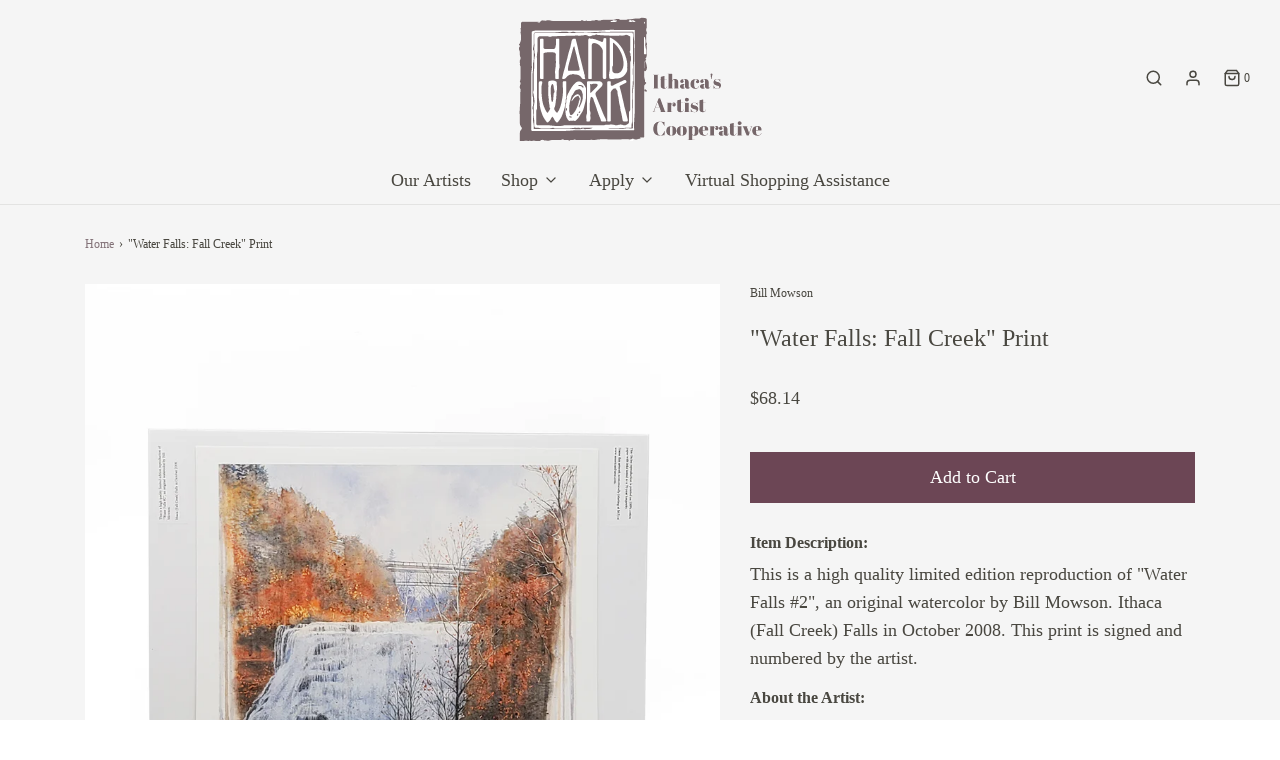

--- FILE ---
content_type: text/css
request_url: https://www.handwork.coop/cdn/shop/t/2/assets/theme.scss.css?v=133406345388455446151768500192
body_size: 23239
content:
.global-transition{transition:all .4s ease-in-out}@-webkit-keyframes fadeIn{0%{opacity:0}to{opacity:1}}@keyframes fadeIn{0%{opacity:0}to{opacity:1}}@-webkit-keyframes fadeInUp{0%{opacity:0;-webkit-transform:translate3d(0,50px,0);transform:translate3d(0,50px,0)}to{opacity:1;-webkit-transform:translate3d(0,0,0);transform:translateZ(0)}}@keyframes fadeInUp{0%{opacity:0;-webkit-transform:translate3d(0,50px,0);transform:translate3d(0,50px,0)}to{opacity:1;-webkit-transform:translate3d(0,0,0);transform:translateZ(0)}}.fadeIn{-webkit-animation-name:fadeIn;animation-name:fadeIn;-webkit-transition:-webkit-transform .5s cubic-bezier(.6,.2,.1,1) 0s,opacity .5s cubic-bezier(.6,.2,.1,1) 0s;transition:transform .5s cubic-bezier(.6,.2,.1,1) 0s,opacity .5s cubic-bezier(.6,.2,.1,1) 0s}.fadeInUp{-webkit-animation-name:fadeInUp;animation-name:fadeInUp}.animated{-webkit-animation-duration:1s;animation-duration:1s;-webkit-animation-fill-mode:both;animation-fill-mode:both}.animated.delay-1,ul.animated-auto-list li:nth-child(1),.animated-collection-list .indiv-product-wrapper:nth-child(1),.slider-section--image--slideshow .flex-active-slide .slider-caption .slideshow-fade-content:nth-child(1){-webkit-animation-delay:.2s;animation-delay:.2s}.animated.delay-2,ul.animated-auto-list li:nth-child(2),.animated-collection-list .indiv-product-wrapper:nth-child(2),.slider-section--image--slideshow .flex-active-slide .slider-caption .slideshow-fade-content:nth-child(2){-webkit-animation-delay:.6s;animation-delay:.6s}.animated.delay-3,ul.animated-auto-list li:nth-child(3),.animated-collection-list .indiv-product-wrapper:nth-child(3),.slider-section--image--slideshow .flex-active-slide .slider-caption .slideshow-fade-content:nth-child(3){-webkit-animation-delay:.9s;animation-delay:.9s}.animated.delay-4,ul.animated-auto-list li:nth-child(4),.animated-collection-list .indiv-product-wrapper:nth-child(4),.slider-section--image--slideshow .flex-active-slide .slider-caption .slideshow-fade-content:nth-child(4){-webkit-animation-delay:1.2s;animation-delay:1.2s}.animated.delay-5,ul.animated-auto-list li:nth-child(5),.animated-collection-list .indiv-product-wrapper:nth-child(5){-webkit-animation-delay:1.5s;animation-delay:1.5s}.animated.delay-6,ul.animated-auto-list li:nth-child(6),.animated-collection-list .indiv-product-wrapper:nth-child(6){-webkit-animation-delay:1.8s;animation-delay:1.8s}.animated.delay-7,ul.animated-auto-list li:nth-child(7){-webkit-animation-delay:2.1s;animation-delay:2.1s}.animated.delay-8,ul.animated-auto-list li:nth-child(8){-webkit-animation-delay:2.4s;animation-delay:2.4s}.animated.delay-9,ul.animated-auto-list li:nth-child(9){-webkit-animation-delay:2.7s;animation-delay:2.7s}.animated.delay-10,ul.animated-auto-list li:nth-child(10){-webkit-animation-delay:3s;animation-delay:3s}.animated.delay-11,ul.animated-auto-list li:nth-child(11){-webkit-animation-delay:3.3s;animation-delay:3.3s}.animated.delay-12,ul.animated-auto-list li:nth-child(12){-webkit-animation-delay:3.6s;animation-delay:3.6s}@media (print),(prefers-reduced-motion: reduce){.animated{-webkit-animation-duration:1ms!important;animation-duration:1ms!important;-webkit-transition-duration:1ms!important;transition-duration:1ms!important;-webkit-animation-iteration-count:1!important;animation-iteration-count:1!important}}.animations-disabled .animated,.animations-disabled .flexslider-homepage li.flex-active-slide .first-fade,.animations-disabled .flexslider-homepage li.flex-active-slide .second-fade,.animations-disabled .flexslider-homepage li.flex-active-slide .third-fade{-webkit-animation-duration:1ms!important;animation-duration:1ms!important;-webkit-transition-duration:1ms!important;transition-duration:1ms!important;-webkit-animation-iteration-count:1!important;animation-iteration-count:1!important;animation-name:none;-webkit-animation-delay:0s;animation-delay:0s;transition:none}.flexslider-homepage li .first-fade,.flexslider-homepage li .second-fade,.flexslider-homepage li .third-fade,.slider-section--image--slideshow li .slider-caption .slideshow-fade-content{opacity:0;-webkit-transform:translateY(100px);transform:translateY(100px)}.slider-section--image--slideshow li.flex-active-slide .slider-caption .slideshow-fade-content:nth-child(1){transition:opacity 1s cubic-bezier(.25,.75,.25,1) .5s,-webkit-transform 1s cubic-bezier(.25,.75,.25,1) .4s;transition:transform 1s cubic-bezier(.25,.75,.25,1) .2s,opacity 1s cubic-bezier(.25,.75,.25,1) .5s,-webkit-transform 1s cubic-bezier(.25,.75,.25,1) .2s;transform:translateY(0);opacity:1}.slider-section--image--slideshow li.flex-active-slide .slider-caption .slideshow-fade-content:nth-child(2){transition:opacity 1s cubic-bezier(.25,.75,.25,1) .6s,-webkit-transform 1s cubic-bezier(.25,.75,.25,1) .5s;transition:transform 1s cubic-bezier(.25,.75,.25,1) .5s,opacity 1s cubic-bezier(.25,.75,.25,1) .6s,-webkit-transform 1s cubic-bezier(.25,.75,.25,1) .5s;transform:translateY(0);opacity:1}.slider-section--image--slideshow li.flex-active-slide .slider-caption .slideshow-fade-content:nth-child(3){transition:opacity 1s cubic-bezier(.25,.75,.25,1) .7s,-webkit-transform 1s cubic-bezier(.25,.75,.25,1) .6s;transition:transform 1s cubic-bezier(.25,.75,.25,1) .7s,opacity 1s cubic-bezier(.25,.75,.25,1) .7s,-webkit-transform 1s cubic-bezier(.25,.75,.25,1) .7s;transform:translateY(0);opacity:1}.slider-section--image--slideshow li.flex-active-slide .slider-caption .slideshow-fade-content:nth-child(4){transition:opacity 1s cubic-bezier(.25,.75,.25,1) .8s,-webkit-transform 1s cubic-bezier(.25,.75,.25,1) .7s;transition:transform 1s cubic-bezier(.25,.75,.25,1) .9s,opacity 1s cubic-bezier(.25,.75,.25,1) .8s,-webkit-transform 1s cubic-bezier(.25,.75,.25,1) .9s;transform:translateY(0);opacity:1}.wow{visibility:hidden}.no-js .wow{visibility:visible}@media only screen and (max-width: 767px){.wow{visibility:visible!important;-webkit-animation:none!important;-moz-animation:none!important;-o-animation:none!important;-ms-animation:none!important;animation:none!important}}a.button--text-subdued{text-decoration:underline;display:inline-block;margin-top:10px}input#purchase,button#purchase,a#purchase{width:100%}.btn{border:0 none;padding:12px 30px;border-radius:0;background:#6c4655;color:#fff;font-family:"New York",Iowan Old Style,Apple Garamond,Baskerville,Times New Roman,Droid Serif,Times,Source Serif Pro,serif,Apple Color Emoji,Segoe UI Emoji,Segoe UI Symbol;font-weight:400;font-style:normal;font-size:18px}.btn:hover{background:#3b424e;color:#fff}.btn-custom{border:0 none;margin-bottom:20px;margin-top:20px;padding:12px 30px;border-radius:0;background:#6c4655;color:#fff;font-family:"New York",Iowan Old Style,Apple Garamond,Baskerville,Times New Roman,Droid Serif,Times,Source Serif Pro,serif,Apple Color Emoji,Segoe UI Emoji,Segoe UI Symbol;font-weight:400;font-style:normal;font-size:18px}.secondary-button{background:transparent;color:#6c4655;box-shadow:inset 0 0 0 1px #6c4655;transition:all .2s ease-in-out;outline:none;font-family:"New York",Iowan Old Style,Apple Garamond,Baskerville,Times New Roman,Droid Serif,Times,Source Serif Pro,serif,Apple Color Emoji,Segoe UI Emoji,Segoe UI Symbol;font-weight:400;font-style:normal;font-size:18px}.secondary-button:hover:not([disabled]),.secondary-button:active:not([disabled]),.secondary-button:focus:not([disabled]){box-shadow:inset 0 0 0 2px #6c4655;background:transparent;color:#6c4655}.secondary-button:hover[disabled],.secondary-button:active[disabled],.secondary-button:focus[disabled]{color:#6c4655;background:transparent;cursor:default}.btn-no-link{cursor:default}#checkout-buttons #update_quantities,#checkout-buttons #cart_submit,.slide-checkout-buttons a,.continue-shopping--cart{margin-bottom:20px}#checkout-buttons input{display:inline-block}input#purchase:hover,.btn-custom:hover{background:#3b424e;color:#fff;-moz-transition:all .2s ease-in-out;-webkit-transition:all .2s ease-in-out;-o-transition:all .2s ease-in-out;transition:all .2s ease-in-out}.slide-checkout-buttons .btn-default{margin-top:0}.slide-checkout-buttons{margin:15px 30px 0}.slide-checkout-buttons .btn{width:100%}.slide-checkout-buttons .cart-menu-close{margin:10px auto 26px}.homepage-sections-wrapper--light,.sections-wrapper--light{background:#f5f5f5;color:#837278}.homepage-sections-wrapper--light a,.homepage-sections-wrapper--light .product-description-main-wrapper a:hover,.sections-wrapper--light a,.sections-wrapper--light .product-description-main-wrapper a:hover{color:#837278}.homepage-sections-wrapper--light .blog-title--divider,.sections-wrapper--light .blog-title--divider{background-color:#837278}.homepage-sections-wrapper--light .money-styling,.sections-wrapper--light .money-styling{color:#837278}.homepage-sections-wrapper--light .btn-custom,.sections-wrapper--light .btn-custom{color:#f5f5f5;background:#837278}.homepage-sections-wrapper--light .btn-custom:hover,.homepage-sections-wrapper--light .btn-custom:active,.homepage-sections-wrapper--light .btn-custom:focus,.sections-wrapper--light .btn-custom:hover,.sections-wrapper--light .btn-custom:active,.sections-wrapper--light .btn-custom:focus{color:#f5f5f5;background:#907f85}.homepage-sections-wrapper--light .quantity-controls button,.sections-wrapper--light .quantity-controls button{background:none;color:#837278}.homepage-sections-wrapper--accent,.sections-wrapper--accent{background:#ebede9;color:#494740}.homepage-sections-wrapper--accent a,.homepage-sections-wrapper--accent .product-description-main-wrapper a:hover,.sections-wrapper--accent a,.sections-wrapper--accent .product-description-main-wrapper a:hover{color:#494740}.homepage-sections-wrapper--accent .blog-title--divider,.sections-wrapper--accent .blog-title--divider{background-color:#494740}.homepage-sections-wrapper--accent .money-styling,.sections-wrapper--accent .money-styling{color:#494740}.homepage-sections-wrapper--accent .btn-custom,.sections-wrapper--accent .btn-custom{color:#ebede9;background:#494740}.homepage-sections-wrapper--accent .btn-custom:hover,.homepage-sections-wrapper--accent .btn-custom:active,.homepage-sections-wrapper--accent .btn-custom:focus,.sections-wrapper--accent .btn-custom:hover,.sections-wrapper--accent .btn-custom:active,.sections-wrapper--accent .btn-custom:focus{color:#ebede9;background:#57544c}.homepage-sections-wrapper--accent .quantity-controls button,.sections-wrapper--accent .quantity-controls button{background:none;color:#494740}.homepage-sections-wrapper--dark,.sections-wrapper--dark{background:#746d75;color:#fff}.homepage-sections-wrapper--dark a,.homepage-sections-wrapper--dark .product-description-main-wrapper a:hover,.sections-wrapper--dark a,.sections-wrapper--dark .product-description-main-wrapper a:hover{color:#fff}.homepage-sections-wrapper--dark .blog-title--divider,.sections-wrapper--dark .blog-title--divider{background-color:#fff}.homepage-sections-wrapper--dark .money-styling,.sections-wrapper--dark .money-styling{color:#fff}.homepage-sections-wrapper--dark .btn-custom,.sections-wrapper--dark .btn-custom{color:#746d75;background:#fff}.homepage-sections-wrapper--dark .btn-custom:hover,.homepage-sections-wrapper--dark .btn-custom:active,.homepage-sections-wrapper--dark .btn-custom:focus,.sections-wrapper--dark .btn-custom:hover,.sections-wrapper--dark .btn-custom:active,.sections-wrapper--dark .btn-custom:focus{color:#746d75;background:#f2f2f2}.homepage-sections-wrapper--dark .quantity-controls button,.sections-wrapper--dark .quantity-controls button{background:none;color:#fff}.homepage-sections-wrapper--dark a,.sections-wrapper--dark a{color:#fff!important}.homepage-sections-wrapper--dark .text-advert-section .grid__item,.sections-wrapper--dark .text-advert-section .grid__item{border-left:1px solid #616161}.homepage-sections-wrapper--dark .text-advert-section .grid__item:first-child,.sections-wrapper--dark .text-advert-section .grid__item:first-child{border-left:none}.homepage-sections-wrapper--white .product-description-main-wrapper h2{color:#494740}.homepage-sections-wrapper--light .wetheme-dropdown__wrapper button,.homepage-sections-wrapper--light .quantity-controls,.homepage-sections-wrapper--light .wetheme-dropdown button:after{border-color:#837278}.homepage-sections-wrapper--light .wetheme-dropdown__wrapper button span,.homepage-sections-wrapper--light .product-description-main-wrapper h2,.homepage-sections-wrapper--light .wetheme-dropdown li,.homepage-sections-wrapper--light .quantity-controls input{color:#837278}.homepage-sections-wrapper--light .wetheme-dropdown ul{background:#f5f5f5;border-color:#837278}.homepage-sections-wrapper--light .wetheme-dropdown ul li:hover,.homepage-sections-wrapper--light .wetheme-dropdown ul li.active,.homepage-sections-wrapper--light .wetheme-dropdown ul li.selected{background-color:#8372781a}.homepage-sections-wrapper--light .product-single__thumbnails .swiper-pagination-bullet .swiper-pagination-bullet-dot{background:#8372781a}.homepage-sections-wrapper--light .product-single__thumbnails .swiper-pagination-bullet.swiper-pagination-bullet-active .swiper-pagination-bullet-dot{background:#837278}.homepage-sections-wrapper--dark .wetheme-dropdown__wrapper button,.homepage-sections-wrapper--dark .quantity-controls,.homepage-sections-wrapper--dark .wetheme-dropdown button:after{border-color:#fff}.homepage-sections-wrapper--dark .wetheme-dropdown__wrapper button span,.homepage-sections-wrapper--dark .product-description-main-wrapper h2,.homepage-sections-wrapper--dark .wetheme-dropdown li,.homepage-sections-wrapper--dark .quantity-controls input{color:#fff}.homepage-sections-wrapper--dark .wetheme-dropdown ul{background:#746d75;border-color:#fff}.homepage-sections-wrapper--dark .wetheme-dropdown ul li:hover,.homepage-sections-wrapper--dark .wetheme-dropdown ul li.active,.homepage-sections-wrapper--dark .wetheme-dropdown ul li.selected{background-color:#ffffff1a}.homepage-sections-wrapper--dark .product-single__thumbnails .swiper-pagination-bullet .swiper-pagination-bullet-dot{background:#ffffff1a}.homepage-sections-wrapper--dark .product-single__thumbnails .swiper-pagination-bullet.swiper-pagination-bullet-active .swiper-pagination-bullet-dot{background:#fff}.homepage-sections-wrapper--accent .wetheme-dropdown__wrapper button,.homepage-sections-wrapper--accent .quantity-controls,.homepage-sections-wrapper--accent .wetheme-dropdown button:after{border-color:#494740}.homepage-sections-wrapper--accent .wetheme-dropdown__wrapper button span,.homepage-sections-wrapper--accent .product-description-main-wrapper h2,.homepage-sections-wrapper--accent .wetheme-dropdown li,.homepage-sections-wrapper--accent .quantity-controls input{color:#494740}.homepage-sections-wrapper--accent .wetheme-dropdown ul{background:#ebede9;border-color:#494740}.homepage-sections-wrapper--accent .wetheme-dropdown ul li:hover,.homepage-sections-wrapper--accent .wetheme-dropdown ul li.active,.homepage-sections-wrapper--accent .wetheme-dropdown ul li.selected{background-color:#4947401a}.homepage-sections-wrapper--accent .product-single__thumbnails .swiper-pagination-bullet .swiper-pagination-bullet-dot{background:#4947401a}.homepage-sections-wrapper--accent .product-single__thumbnails .swiper-pagination-bullet.swiper-pagination-bullet-active .swiper-pagination-bullet-dot{background:#494740}body{font-size:18px;line-height:1.6;color:#494740;font-family:"New York",Iowan Old Style,Apple Garamond,Baskerville,Times New Roman,Droid Serif,Times,Source Serif Pro,serif,Apple Color Emoji,Segoe UI Emoji,Segoe UI Symbol;font-weight:400;font-style:normal;-webkit-font-smoothing:antialiased;-webkit-text-size-adjust:100%;-moz-osx-font-smoothing:grayscale;width:100%;height:100%}a{-webkit-transition:color .2s ease;-moz-transition:color .2s ease;-o-transition:color .2s ease;-ms-transition:color .2s ease;transition:color .2s ease;color:#837278}a:not(.product-single__thumbnail):not(.thumbs-direction-nav--prev):not(.thumbs-direction-nav--next){outline:0!important}a:hover,a:focus{color:#b8b5a7}strong,b{font-weight:700}em,i{font-style:italic}label{font-weight:400;margin-bottom:5px}.table{color:#494740}.table td,.table th{border-top:none;border-left:none;border-right:none;border-bottom:1px solid rgba(73,71,64,.1)}.table thead th{border-bottom:2px solid rgba(73,71,64,.1)}th{font-family:"New York",Iowan Old Style,Apple Garamond,Baskerville,Times New Roman,Droid Serif,Times,Source Serif Pro,serif,Apple Color Emoji,Segoe UI Emoji,Segoe UI Symbol;font-weight:400;font-style:normal;font-size:14px;text-transform:uppercase;letter-spacing:1px}#main-body{display:flex;min-height:100vh;flex-direction:column;position:relative;background-color:#f5f5f5;width:100%;word-wrap:break-word}div#main{flex:1}.missing-page__message{padding:30px 0;text-align:center}.main-heading{margin-bottom:30px}.page ul li,.post ul li,.product ul li{list-style-position:inside;list-style-type:disc}.page ol li,.post ol li,.product ol li{list-style-position:inside}.page ol,.post ol,.product ol{margin-left:0}.page table,.post table,.product table{width:100%}.page table thead,.post table thead,.product table thead{background:none repeat scroll 0 0 #ebebeb}.page table th,.post table th,.product table th{padding:10px}.page table td,.post table td,.product table td{border-bottom:1px dotted #999999;padding:10px}footer{padding:10px 0;color:#fcfcfa;background:#a5a297;margin-top:30px}@media screen and (max-width: 768px){footer{text-align:center}}footer h3{text-transform:none;font-size:18px;line-height:20px;letter-spacing:1px;padding:0 0 10px;margin-top:0;color:#fcfcfa}footer #newsletter-wrapper input{border:1px solid #fcfcfa;background:#a5a297;color:#fcfcfa}footer #newsletter-wrapper input::placeholder{color:#fff}@media screen and (max-width: 768px){footer #newsletter-wrapper input{margin-left:14px}}footer #newsletter_submit{color:#fcfcfa}@media screen and (max-width: 768px){footer .footer-localization-selectors .localization-selector-form .localization-selector:first-of-type{margin-left:0}}.bottom-footer p{text-align:left;padding-top:20px}@media only screen and (max-width: 768px){.bottom-footer p{text-align:center}}.bottom-footer-row{display:flex;justify-content:space-between;flex-direction:column}.bottom-footer-row .copyright{align-self:center}@media screen and (min-width: 992px){.bottom-footer-row{flex-direction:row-reverse}.bottom-footer-row .copyright{align-self:flex-end}}footer a,footer a:active,footer a:hover{color:#fcfcfa}footer a{transition:all .2s ease-in-out}footer a:focus,footer a:hover{opacity:.6}.bottom-footer a,.bottom-footer a:active,.bottom-footer a:hover{color:#fcfcfa;text-decoration:none}.bottom-footer{padding:10px 0 30px;color:#fcfcfa;font-size:12px;margin-top:40px}.links-footer ul{padding-left:0}.links-footer ul.menu-left{text-align:left}.links-footer ul.menu-center{text-align:center}.links-footer ul.menu-center .footer--level-2{padding-left:0}.footer-alignment--left h3,.footer-alignment--left .footer-article,.footer-alignment--left .links-footer li{text-align:left}.footer-alignment--left .sm-icons{justify-content:flex-start}.footer-alignment--center h3,.footer-alignment--center .footer-article,.footer-alignment--center .links-footer li{text-align:center}.footer-alignment--center .sm-icons{justify-content:center}@media screen and (max-width: 768px){.footer-alignment--right,.footer-alignment--center,.footer-alignment--left{text-align:center}}.footer-article a{text-decoration:underline}.links-footer ul li{list-style-type:none}.links-footer ul li a{padding-bottom:7px;display:inline-block}.links-footer .footer--level-2{padding-left:10px;font-size:95%}.content-footer h1,.content-footer h2,.content-footer h3,.content-footer h4,.content-footer h5,.content-footer h6,.content-footer p{padding-top:0;margin-top:0}.image-footer{text-align:center}.image-footer img[data-sizes=auto]{display:inline-block}.footer-block--wrapper{padding-top:30px}.footer-block--wrapper .sm-icons svg{height:20px;width:20px}#footer-payment-methods{text-align:right}@media only screen and (max-width: 991px){#footer-payment-methods{text-align:center;padding-left:0}}#footer-payment-methods svg{height:40px;width:55px;margin-left:5px}@media only screen and (max-width: 991px){.copyright p{text-align:center}}.mailing-list-footer p{margin-bottom:20px}.footer-localization-selectors .wetheme-dropdown__wrapper button span{color:#fcfcfa}.footer-localization-selectors .wetheme-dropdown button,.footer-localization-selectors .wetheme-dropdown button:after{border-color:#fcfcfa}.footer-localization-selectors .wetheme-dropdown__wrapper ul{color:#fcfcfa;border-color:#fcfcfa;background-color:#a5a297}.form-control{font-size:inherit;border-radius:0;padding:13px;height:auto}.input-field.col .dropdown-content [type=checkbox]+label{top:1px;left:0;height:18px}section:not(.hide-variant-labels) .materialize-select{position:relative;top:23px}.no-js .materialize-select,select{display:none}.customer_address_table select,select.browser-default{display:block}select{background-color:transparent;width:100%;padding:5px;border:rgba(73,71,64,.5);border-radius:2px}.select-wrapper{position:relative;margin-bottom:40px}.select-wrapper .wetheme-dropdown__wrapper button{position:relative;cursor:pointer;background-color:transparent;border:rgba(73,71,64,.5);border-bottom:rgba(73,71,64,.5);outline:none;width:100%;font-size:18px;margin:0;padding:14px 16px;display:block;color:#494740;height:50px}.select-wrapper+label{position:absolute;top:-22px;left:0;font-size:90%;width:100%;font-weight:400}@media only screen and (min-width: 992px){.select-wrapper+label{text-align:left}}.select-wrapper:before{position:absolute;transform:rotate(45deg);-webkit-transform:rotate(45deg);content:"";right:15px;top:41%}.select-wrapper ul:not(.browser-default){padding-left:0;list-style-type:none}.select-wrapper ul:not(.browser-default) li{list-style-type:none}.swatches-wrapper{margin-bottom:10px}.swatches-wrapper label,.swatch-title{font-size:90%;width:100%;display:inline-block;max-width:100%;margin-bottom:5px}select:disabled{color:#0000004d}.select-wrapper input.select-dropdown:disabled{color:#0000004d;cursor:default;-webkit-user-select:none;-moz-user-select:none;-ms-user-select:none;border-bottom:1px solid rgba(0,0,0,.3)}.select-dropdown li.disabled,.select-dropdown li.disabled>span,.select-dropdown li.optgroup{background-color:#4947401a}.single-option .caret.disabled{display:none}.single-option.select-wrapper input.select-dropdown:disabled{border-bottom:rgba(73,71,64,.5)}.prefix~.select-wrapper{margin-left:3rem;width:92%;width:calc(100% - 3rem)}.prefix~label{margin-left:3rem}.select-dropdown li img{height:40px;width:40px;margin:5px 15px;float:right}.select-dropdown li.optgroup{border-top:1px solid rgba(73,71,64,.1)}.select-dropdown li.optgroup.selected>span{color:#000000b3}.select-dropdown li.optgroup>span{color:#0006}.select-dropdown li.optgroup~li.optgroup-option{padding-left:1rem}.dropdown-content{background-color:#f5f5f5;margin:0;display:none;min-width:100px;max-height:650px;overflow-y:auto;opacity:0;position:absolute;z-index:999;will-change:width,height;border:1px solid rgba(73,71,64,.5)}.dropdown-content li{clear:both;cursor:pointer;min-height:50px;line-height:1.5rem;width:100%;text-align:left;text-transform:none}.dropdown-content li:hover,.dropdown-content li.active,.dropdown-content li.selected{background-color:#4947401a}.dropdown-content li.active.selected{background-color:#3b3a341a}.dropdown-content li.divider{min-height:0;height:1px}.dropdown-content li>a,.dropdown-content li>span{font-size:14px;color:#494740;display:block;line-height:22px;padding:14px 16px}.dropdown-content li>span>label{top:1px;left:0;height:18px}.dropdown-content li>a>i{height:inherit;line-height:inherit;float:left;margin:0 24px 0 0;width:24px}#contact-form .form-control{background:transparent;border-color:#49474080;border-radius:0;color:#494740}#contact-form .form-control:focus{background:transparent}#shopify-section-template--cart #note,.ajax-cart--checkout-add-note textarea{border-radius:0;border-color:#49474080;background:transparent;color:#494740}input[type=checkbox],input[type=radio]{background:#4947401a;padding:9px;border-radius:50%;display:inline-block;position:relative;-webkit-appearance:none;top:10px;right:5px;width:25px;height:25px}input[type=checkbox]:checked:after{content:"";position:absolute;top:10px;left:10px;background:#494740;height:7px;width:7px;border-radius:50%}.col-2dot4,.col-sm-2dot4,.col-md-2dot4,.col-lg-2dot4,.col-xl-2dot4{position:relative;width:100%;min-height:1px;padding-right:15px;padding-left:15px}.col-2dot4{-webkit-box-flex:0;-ms-flex:0 0 20%;flex:0 0 20%;max-width:20%}@media (min-width: 540px){.col-sm-2dot4{-webkit-box-flex:0;-ms-flex:0 0 20%;flex:0 0 20%;max-width:20%}}@media (min-width: 720px){.col-md-2dot4{-webkit-box-flex:0;-ms-flex:0 0 20%;flex:0 0 20%;max-width:20%}}@media (min-width: 960px){.col-lg-2dot4{-webkit-box-flex:0;-ms-flex:0 0 20%;flex:0 0 20%;max-width:20%}}@media (min-width: 1140px){.col-xl-2dot4{-webkit-box-flex:0;-ms-flex:0 0 20%;flex:0 0 20%;max-width:20%}}.header-wrapper{background-color:#f5f5f5;color:#494740;z-index:4;padding-bottom:0;border-bottom:1px solid rgba(73,71,64,.1);width:100%}body:not(.template-index) .header-wrapper{margin-bottom:30px}.header-wrapper a,.header-wrapper button{transition:opacity .2s ease-in-out;-webkit-transition:opacity .2s ease-in-out;-o-transition:opacity .2s ease-in-out;color:#494740;text-decoration:none}.header-wrapper a:hover,.header-wrapper button:hover{color:#494740;opacity:.6;text-decoration:none}.header-wrapper .localization-selector-form .wetheme-dropdown__wrapper span{color:#494740}.header-wrapper .localization-selector-form .wetheme-dropdown__wrapper button{border-color:#494740;color:#494740;transition:none}.header-wrapper .localization-selector-form .wetheme-dropdown__wrapper button:after{color:#494740;transition:none}.header-wrapper .localization-selector-form .wetheme-dropdown__wrapper ul{background:#f5f5f5;border-color:#4947401a;color:#494740}.header-wrapper .localization-selector-form .wetheme-dropdown__wrapper ul li{color:#494740}.header-wrapper .localization-selector-form .wetheme-dropdown__wrapper ul li:hover,.header-wrapper .localization-selector-form .wetheme-dropdown__wrapper ul li.active,.header-wrapper .localization-selector-form .wetheme-dropdown__wrapper ul li.selected{background-color:#4947401a}.header-wrapper .localization-selectors--right{margin-top:15px}@media screen and (min-width: 992px){.header-wrapper .main-icons-with-locale{min-width:200px;display:flex;align-items:center;flex-wrap:wrap;flex-direction:row-reverse}.header-wrapper .main-icons-with-locale .localization-selectors--right .localization-selector:first-of-type{margin-left:0}.header-wrapper .main-icons-with-locale .header-icons{padding-left:15px}}.header-wrapper .header-content{display:flex;justify-content:space-between;align-items:center}.header-wrapper .header-content>div{margin:15px 30px}@media screen and (max-width: 991px){.header-wrapper .header-content>div.empty{margin:0}}@media screen and (min-width: 1200px){.header-wrapper .header-content>div{margin:15px 30px}}.header-wrapper .logo-placement--below{margin:0 15px}.header-wrapper .logo-placement--below.site-header__logo{margin-bottom:15px}.header-wrapper .logo-placement-within-wrapper__item{flex:1 1 100%}@media screen and (max-width: 991px){.header-wrapper .header-content{flex-direction:column}.header-wrapper .localization-selectors--right .localization-selector-form{justify-content:center;margin-right:15px}.header-wrapper .localization-selectors--right .localization-selector-form .localization-selector{margin-bottom:0}}.header-wrapper .site-header__logo{margin-bottom:0}.header-wrapper .site-header__logo-image img{margin:0 auto}.header-wrapper .site-header__logo-link{text-align:center;font-size:24px}.header-wrapper .site-header__logo-link:hover{color:#494740;opacity:.6}@media screen and (max-width: 991px){.header-wrapper .header-icons{justify-content:center}}.header-wrapper .header-icons ul{padding:0;margin:0;display:flex;align-items:center;list-style:none;justify-content:flex-end}@media screen and (max-width: 991px){.header-wrapper .header-icons ul{justify-content:center}}.header-wrapper .header-icons ul li{font-size:12px}.header-wrapper .header-icons ul li a{display:flex}.header-wrapper .header-icons ul li:not(:first-of-type){margin-left:15px}.header-wrapper .wetheme-dropdown__wrapper button{border-color:#494740;color:#494740}.header-wrapper .wetheme-dropdown__wrapper button span{color:#494740}.header-wrapper .wetheme-dropdown__wrapper button:after{border-color:#494740}.header-wrapper .wetheme-dropdown__wrapper ul{background:#f5f5f5;border-color:#4947401a;color:#494740}.header-wrapper .wetheme-dropdown__wrapper ul li{color:#494740}.header-wrapper .wetheme-dropdown__wrapper ul li:hover,.header-wrapper .wetheme-dropdown__wrapper ul li.active,.header-wrapper .wetheme-dropdown__wrapper ul li.selected{background-color:#4947401a}.mobile-header--wrapper{display:flex;align-items:center;justify-content:space-between;padding:15px;width:100%}.mobile-header--wrapper .mobile-side-column{width:20%}.mobile-header--wrapper .mobile-logo-column{width:60%;display:flex;justify-content:center;align-items:center}.mobile-header--wrapper .mobile-header-right{text-align:right}.template-index .header-wrapper--overlay{transition:all .2s ease-in-out;-webkit-transition:all .2s ease-in-out;-o-transition:all .2s ease-in-out;background:transparent;position:absolute;border-bottom:none}.template-index .header-wrapper--overlay:not(.stuck) a{color:#837278}.template-index .header-wrapper--overlay .overlay-logo-image--sticky{display:block;visibility:hidden;opacity:0;height:0;transition:all .2s ease-in-out;-webkit-transition:all .2s ease-in-out;-o-transition:all .2s ease-in-out}.template-index .header-wrapper--overlay .overlay-logo-image{visibility:visible;opacity:1;transition:all .2s ease-in-out;-webkit-transition:all .2s ease-in-out;-o-transition:all .2s ease-in-out}.template-index .header-wrapper--overlay .sticky .overlay-logo-image--sticky{display:block;height:auto;visibility:visible;opacity:1}.template-index .header-wrapper--overlay .wetheme-dropdown__wrapper button{border-color:#837278}.template-index .header-wrapper--overlay .wetheme-dropdown__wrapper button span{color:#837278}.template-index .header-wrapper--overlay .wetheme-dropdown__wrapper button:after{border-color:#837278}.template-index .header-wrapper--overlay:hover:not(.stuck),.template-index .header-wrapper--overlay.touch-hover:not(.stuck){background:#f5f5f5;color:#494740}.template-index .header-wrapper--overlay:hover:not(.stuck) a,.template-index .header-wrapper--overlay:hover:not(.stuck) .main-navigation-wrapper a,.template-index .header-wrapper--overlay.touch-hover:not(.stuck) a,.template-index .header-wrapper--overlay.touch-hover:not(.stuck) .main-navigation-wrapper a{color:#494740}.template-index .header-wrapper--overlay:hover:not(.stuck) .header-logo-wrapper,.template-index .header-wrapper--overlay:hover:not(.stuck) .header-menu-wrapper,.template-index .header-wrapper--overlay.touch-hover:not(.stuck) .header-logo-wrapper,.template-index .header-wrapper--overlay.touch-hover:not(.stuck) .header-menu-wrapper{display:block}.template-index .header-wrapper--overlay:hover:not(.stuck) .overlay-logo-image--sticky,.template-index .header-wrapper--overlay.touch-hover:not(.stuck) .overlay-logo-image--sticky{opacity:1;visibility:visible;height:auto}.template-index .header-wrapper--overlay:hover:not(.stuck) .overlay-logo-image,.template-index .header-wrapper--overlay.touch-hover:not(.stuck) .overlay-logo-image{height:0;opacity:0;visibility:hidden}.template-index .header-wrapper--overlay:hover:not(.stuck) .sticky-header-wrapper .main-navigation-wrapper a,.template-index .header-wrapper--overlay.touch-hover:not(.stuck) .sticky-header-wrapper .main-navigation-wrapper a{color:#494740}.template-index .header-wrapper--overlay:hover:not(.stuck) .wetheme-dropdown__wrapper button,.template-index .header-wrapper--overlay.touch-hover:not(.stuck) .wetheme-dropdown__wrapper button{border-color:#494740;color:#494740}.template-index .header-wrapper--overlay:hover:not(.stuck) .wetheme-dropdown__wrapper button span,.template-index .header-wrapper--overlay.touch-hover:not(.stuck) .wetheme-dropdown__wrapper button span{color:#494740}.template-index .header-wrapper--overlay:hover:not(.stuck) .wetheme-dropdown__wrapper button:after,.template-index .header-wrapper--overlay.touch-hover:not(.stuck) .wetheme-dropdown__wrapper button:after{border-color:#494740}.template-index .header-wrapper--overlay:hover:not(.stuck) .mobile-header-wrapper a,.template-index .header-wrapper--overlay.touch-hover:not(.stuck) .mobile-header-wrapper a{color:#494740}.template-index .header-wrapper--overlay:hover:not(.stuck) .mobile-header-wrapper .feather-chevron-down,.template-index .header-wrapper--overlay.touch-hover:not(.stuck) .mobile-header-wrapper .feather-chevron-down{stroke:#494740}.index-section .hero,.image-section{background-position:50% 50%;background-repeat:no-repeat;background-size:cover;display:table;position:relative;width:100%;color:#494740}.index-section .hero{color:#494740}.index-section .hero:before{background-color:#cecfc7;bottom:0;content:"";left:0;opacity:.15;position:absolute;right:0;top:0;z-index:1}.entry-content img,#blog_posts img{max-width:100%}.hero--x-small,.image-section--x-small{height:94px}.hero--small,.image-section--small{height:225px}.hero--medium,.image-section--medium{height:357px}.hero--large,.image-section--large{height:488px}.hero--x-large,.image-section--x-large{height:582px}.hero__inner{display:table-cell;padding:55px 0;position:relative;vertical-align:middle;z-index:2}@media only screen and (max-width: 767px){.hero--x-small{height:125px}.hero--small{height:300px}.hero--medium{height:475px}.hero--large{height:650px}.hero--x-large{height:775px}}@media only screen and (max-width: 991px){.description-content img,.rte img{max-width:100%;margin-bottom:20px}}.nav-pills,.mega-menu-block .h4{font-family:"New York",Iowan Old Style,Apple Garamond,Baskerville,Times New Roman,Droid Serif,Times,Source Serif Pro,serif,Apple Color Emoji,Segoe UI Emoji,Segoe UI Symbol;font-weight:400;font-style:normal;text-transform:none;letter-spacing:0}.nav-pills>li,.mega-menu-block .h4>li{padding:0 15px;display:flex}.nav .feather.feather-chevron-down,.nav .feather.feather-chevron-right{width:16px;height:16px;min-width:16px}.nav-bar__top-nav{padding:0}@media screen and (min-width: 992px){.nav-bar__top-nav{margin-left:-7.5px}}@media screen and (max-width: 991px){.nav-bar__top-nav .nav{justify-content:center}}.nav-bar__top-nav div{width:100%}.nav-bar__top-nav .nav-pills>li{padding:7.5px}.main-navigation-wrapper .nav{justify-content:center;margin:0 15px}.main-navigation-wrapper>ul.nav>li>a,.main-navigation-wrapper .mega-menu--dropdown-wrapper>a{padding:10px 0}.stuck .main-navigation-wrapper>ul.nav>li>a,.stuck .main-navigation-wrapper .mega-menu--dropdown-wrapper>a{padding:6px 0}.nav>li.mega-menu{position:static}.nav>li.mega-menu .dropdown-menu{width:100%;padding:0;text-align:center;border-radius:0;border:none;border-top:1px solid rgba(73,71,64,.1);margin-top:0}.nav>li.mega-menu .dropdown-menu .container{display:flex;flex-wrap:wrap}.nav>li.mega-menu .dropdown-menu .mega-menu-block{display:flex;flex-wrap:wrap;width:100%;background:#f5f5f5}.nav>li.mega-menu .dropdown-menu .image-wrap{overflow:hidden;width:100%;height:150px;opacity:0;margin-bottom:10px;border:1px solid rgba(73,71,64,.1)}@media screen and (max-width: 960px){.nav>li.mega-menu .dropdown-menu .image-wrap{height:100px}}.nav>li.mega-menu .dropdown-menu .image{background-size:cover;background-position:center center;height:100%;width:101%;-webkit-transition:.9s all ease;-o-transition:.9s all ease;transition:.9s all ease}.nav>li.mega-menu .mega-menu--image{text-align:center}.nav>li.mega-menu .mega-menu--image img{max-width:100%;max-height:50vh;margin:0 auto;object-fit:contain}.nav>li.mega-menu .mega-menu--image .h5{text-transform:none;font-family:"New York",Iowan Old Style,Apple Garamond,Baskerville,Times New Roman,Droid Serif,Times,Source Serif Pro,serif,Apple Color Emoji,Segoe UI Emoji,Segoe UI Symbol;font-weight:400;font-style:normal;font-size:18px;letter-spacing:0}.nav>li.mega-menu .mega-menu--image-title{margin-top:15px}.nav>li.mega-menu .dropdown-submenu{display:flex;float:none;padding:30px;border-right:1px solid rgba(73,71,64,.1);border-bottom:1px solid rgba(73,71,64,.1)}.nav>li.mega-menu .dropdown-submenu.five_columns{width:20%}.nav>li.mega-menu .dropdown-submenu.four_columns{width:25%}.nav>li.mega-menu .dropdown-submenu.three_columns{width:33.33%}.nav>li.mega-menu .dropdown-submenu:last-child{border-right:none}.nav>li.mega-menu .dropdown-submenu:hover .image{-webkit-transform:scale(1.1);-ms-transform:scale(1.1);-o-transform:scale(1.1);transform:scale(1.1)}.nav>li.mega-menu .dropdown-submenu .inner{display:flex;flex-direction:column;width:100%}.nav>li.mega-menu .dropdown-submenu .dropdown-submenu__linklist{display:block;margin:0;padding:0}.nav>li.mega-menu .dropdown-submenu .dropdown-submenu__linklist li{list-style:none;text-align:left;margin:0;text-transform:none;font-family:"New York",Iowan Old Style,Apple Garamond,Baskerville,Times New Roman,Droid Serif,Times,Source Serif Pro,serif,Apple Color Emoji,Segoe UI Emoji,Segoe UI Symbol;font-weight:400;font-style:normal;font-size:18px}.nav>li.mega-menu .dropdown-submenu .dropdown-submenu__linklist li a{display:block;padding:2px 0;text-transform:inherit;letter-spacing:0}.dropdown-envy-toggle{display:flex;align-items:center}.dropdown-envy-toggle svg{margin-left:5px}.mega-menu .dropdown-menu,.dropdown-submenu,.dropdown-menu{transition:opacity .2s ease-in-out;-webkit-transition:opacity .2s ease-in-out;-o-transition:opacity .2s ease-in-out}.dropdown-menu{top:0;opacity:0;display:block;visibility:hidden;margin-top:0;background:#f5f5f5;border-radius:0;z-index:3}.dropdown-menu>li>a:hover,.dropdown-menu>li>a:focus{opacity:.6;background:none}.open>.dropdown-menu,.force-open>.dropdown-menu{visibility:visible;opacity:1}.sticky-header-wrapper .open>.dropdown-menu,.sticky-header-wrapper .force-open>.dropdown-menu{visibility:hidden;opacity:0}.sticky-header-wrapper.sticky .open>.dropdown-menu,.sticky-header-wrapper.sticky .force-open>.dropdown-menu{visibility:visible;opacity:1}.dropdown-menu.dropdown-menu--standard{padding:0}.dropdown-menu.dropdown-menu--standard li{font-size:18px;padding:10px 15px;line-height:normal}.dropdown-menu svg{margin-left:5px}.dropdown.mega-menu .dropdown-menu{top:0}.dropdown-submenu{text-align:left;position:relative}.dropdown-submenu .dropdown-submenu__link{display:flex;justify-content:space-between;align-items:center}.dropdown-submenu>.dropdown-menu{top:0;margin-top:-1px;left:100%;padding:0}.dropdown-submenu:hover>.dropdown-menu{display:block;visibility:visible;opacity:1}.dropdown-submenu.pull-left{float:none}.dropdown-submenu.pull-left>.dropdown-menu{left:-100%;margin-left:10px}.dropdown-submenu-left .dropdown-menu{left:auto;right:100%}.dropdown.mega-menu.open .dropdown-menu{width:100vw}.header-wrapper:not(.stuck) .dropdown.mega-menu.open .dropdown-menu{left:50%;transform:translate(-50%)}.placeholder-image,.placeholder-lifestyle,.placeholder-logo,.placeholder-product-1,.placeholder-collection-1,.placeholder-product-2,.placeholder-collection-2,.placeholder-product-3,.placeholder-collection-3,.placeholder-product-4,.placeholder-collection-4,.placeholder-product-5,.placeholder-collection-5,.placeholder-product-6,.placeholder-collection-6{background-color:#00000026;border:2px solid rgba(0,0,0,.3);fill:#0000004d;height:100%;max-height:100%;max-width:100%;width:100%}.icon--placeholder{background-color:#7881881a;border:1px solid rgba(120,129,136,.2);fill:#78818859;height:100%;max-height:100%;max-width:100%;width:100%}.onboarding-link{display:block}.onboarding--sold-out{width:100%;display:inline-block;margin:20px 0}.placeholder-noblocks{padding:20px;text-align:center}.homepage-section--image-gallery-wrapper .icon--placeholder{max-height:200px}.placeholder-background{bottom:0;left:0;position:absolute;right:0;top:0}.parallax .placeholder-background{top:auto}.shopify-section .homepage-sections-wrapper,.shopify-section .homepage-sections-wrapper--white{padding:50px 0}.shopify-section.homepage-section--video-wrapper .video--text-header{padding-top:50px}.template-index .shopify-section:first-child .homepage-sections-wrapper--slideshow{padding:0;margin-bottom:50px}.shopify-section .homepage-sections-wrapper.homepage-sections-wrapper--no-padding{padding:0}.index-sections .shopify-section .title-bar{margin-bottom:50px}.index-sections .shopify-section.homepage-section-image-with-text-block--wrapper .title-bar,.index-sections .shopify-section.homepage-section--text-over-image-wrapper .title-bar,.index-sections .homepage-section--newsletter-wrapper .title-bar,.index-sections .homepage-section--map-wrapper .title-bar,.index-sections .homepage-section--text-and-image-wrapper .title-bar,.index-sections .homepage-section--page-wrapper .title-bar,.index-sections .homepage-section--rich-text-wrapper .title-bar,.index-sections .homepage-section--slideshow-wrapper .slider-caption h2,.index-sections .homepage-section--social-media-wrapper .title-bar{margin-bottom:0}.index-sections .shopify-section.homepage-section-image-with-text-block--wrapper .rte,.index-sections .shopify-section.homepage-section--text-over-image-wrapper .rte,.index-sections .homepage-section--newsletter-wrapper .rte,.index-sections .homepage-section--map-wrapper .rte,.index-sections .homepage-section--text-and-image-wrapper .rte,.index-sections .homepage-section--page-wrapper .rte,.index-sections .homepage-section--rich-text-wrapper .rte,.index-sections .homepage-section--social-media-wrapper p{margin-top:20px}.homepage-section--image .container{padding-top:50px;padding-bottom:50px}.homepage-section--image-gallery-wrapper .image-bar .type-subheading,.homepage-section--featured-collections-wrapper .indiv-collection-grid-homepage .type-subheading{margin-top:20px}.no--padding{padding:0!important}.home-blog-excerpt{padding:10px 0 0}.index-sections .shopify-section .title-bar{margin-top:0;padding-top:0}.hp-title{padding-top:20px}.indiv-product .hp-title{padding-top:15px;text-align:center}.template-index footer{margin-top:0}.template-index #shopify-section-footer{margin-top:0}blockquote{border-left:none}input{color:#494740}.featured-row__subtext p{margin-bottom:0}.template-index a,.links-footer a{text-decoration:none}h1,h2,h3,h4,h5,h6,.header-font,.custom-font,.product-description-wrapper ul.tabs li a{display:block;font-family:"New York",Iowan Old Style,Apple Garamond,Baskerville,Times New Roman,Droid Serif,Times,Source Serif Pro,serif,Apple Color Emoji,Segoe UI Emoji,Segoe UI Symbol;font-weight:400;font-style:normal;text-transform:none}h1 a,h2 a,h3 a,h4 a,h5 a,h6 a,.header-font a,.custom-font a,.product-description-wrapper ul.tabs li a a{font-weight:inherit}.title-bar{text-align:center}.title-bar h1,.title-bar h2,.spr-header-title{font-size:34px;line-height:44.2px;text-transform:none}.sub-title-bar{margin-bottom:20px}.homepage-sections-wrapper .title-bar h2 p:last-child,.homepage-section-image-with-text-block--wrapper .hero__text p:last-child,.homepage-section--text-over-image-wrapper .hero__text p:last-child{margin-bottom:0}.title-bar h3.typography--padding-bottom{margin-bottom:10px}.index-sections .shopify-section.homepage-section--newsletter-wrapper .title-bar,.index-sections .homepage-section--text-and-image-wrapper .title-bar{text-align:left}@media (max-width: 576px){.index-sections .shopify-section.homepage-section--newsletter-wrapper .title-bar{text-align:center}.index-sections .shopify-section.homepage-section--newsletter-wrapper .rte{padding-left:20px;padding-bottom:20px}}.type-subheading{font-family:"New York",Iowan Old Style,Apple Garamond,Baskerville,Times New Roman,Droid Serif,Times,Source Serif Pro,serif,Apple Color Emoji,Segoe UI Emoji,Segoe UI Symbol;font-weight:400;font-style:normal;text-transform:uppercase;letter-spacing:2px}.type-subheading--1{font-size:14px;line-height:18.2px}.type-subheading--2{font-size:16px;line-height:20px}.homepage-subheading--1,.homepage-subheading--2{margin-top:10px}.homepage-headline-text{margin-top:20px;margin-bottom:10px}.testimonial-name cite{font-style:normal}.shopify-section .title-bar.wrapper--page-title h2,.spr-header .spr-header-title,#shopify-section-template--product--recommendations h2,h1.product-description-header{font-size:24px;line-height:31.2px}#shopify-product-reviews .spr-container{padding:0;border:none}@media only screen and (min-width: 992px){#shopify-product-reviews{margin-top:90px!important}}.spr-header{text-align:center}@media screen and (max-width: 576px){.spr-header-title,.spr-summary{text-align:left!important}}.spr-badge[data-rating="0.0"]{display:none}.spr-form-title{text-transform:none;letter-spacing:1px}.spr-form-label{font-size:18px!important}.spr-review,.spr-form{border-color:#4947401a!important}.spr-form-input-email,.spr-form-input-text,.spr-form-input-textarea{background:transparent;border:1px solid rgba(73,71,64,.5);padding:15px;color:#494740}.spr-form-input-email::placeholder,.spr-form-input-text::placeholder,.spr-form-input-textarea::placeholder{color:#494740}.spr-review-header-byline{font-size:90%!important;opacity:.6!important;margin-top:1rem!important}.spr-review-header-byline strong{font-weight:400!important}.spr-review-reportreview,.spr-summary-actions-newreview{color:#494740}input.spr-button.spr-button-primary.button.button-primary.btn.btn-primary{color:#fff!important;background:#6c4655!important;border:0 none!important;margin-bottom:20px!important;margin-top:20px!important;padding:12px 30px!important;border-radius:0!important}input.spr-button.spr-button-primary.button.button-primary.btn.btn-primary:hover,input.spr-button.spr-button-primary.button.button-primary.btn.btn-primary:active,input.spr-button.spr-button-primary.button.button-primary.btn.btn-primary:focus{color:#fff!important;background:#464e5d!important}.product-description-header.reviews-enabled{margin-bottom:10px}.spr-badge .spr-badge-caption{margin-left:3px;font-size:12px}.spr-summary{margin-top:30px}.spr-summary a{color:#837278}@media screen and (max-width: 768px){.spr-summary span{display:block}}@media screen and (min-width: 769px){.spr-summary .spr-summary-starrating,.spr-summary .spr-summary-caption{float:left}}.product-description-main-wrapper .spr-badge{margin-bottom:5px}@media all and (-ms-high-contrast: none){#shopify-section-footer{display:inline-block;width:100%;position:relative}div#main{flex:auto!important;display:inline-block;width:100%;float:left}#slideout-overlay{display:none!important}}.ie header{background-color:#0f0!important;height:60px}.ie #search-wrapper{height:44px;display:block}.alert{background-color:#fcf8e3;border:1px solid #fbeed5;border-radius:4px;color:#c09853;margin-bottom:18px;padding:10px;text-shadow:0 1px 0 rgba(255,255,255,.5);text-transform:capitalize;text-align:center}.alert-danger,.alert-error{background-color:#f2dede;border-color:#eed3d7;color:#b94a48!important}.alert-success{background-color:#dff0d8;border-color:#d6e9c6;color:#468847}.alert-info{background-color:#d9edf7;border-color:#bce8f1;color:#3a87ad}.alert-error h5,.alert-error strong{color:#b94a48}.page-alert{position:fixed;margin:0 auto;bottom:1em;z-index:100;text-align:center;left:50%;transform:translate(-50%)}.page-alert>*{margin:0 auto;color:#fff;background-color:#000;padding:1em}.page-alert ul{list-style:none;padding:0;margin:0}.hide{display:none!important}.lds-dual-ring{display:inline-block;margin:-15px -30px}.lds-dual-ring:after{content:" ";display:block;width:28px;height:28px;margin:6px;border-radius:50%;border:3px solid black;border-color:#6c4655 transparent #6c4655 transparent;animation:lds-dual-ring 1.2s linear infinite}.newsletter-spinner.lds-dual-ring:after{border-color:#fcfcfa transparent #fcfcfa transparent}.page-title--contact-us .newsletter-spinner.lds-dual-ring{margin-top:5px}.cart-button-checkout-spinner.lds-dual-ring:after{border-color:white transparent white transparent;width:20px;height:20px;margin:10px;border-radius:50%}@keyframes lds-dual-ring{0%{transform:rotate(0)}to{transform:rotate(360deg)}}.article-image-header{margin-bottom:0}.blog-title--divider{background-color:#494740;display:inline-block;height:1px;margin:10px 0 5px;position:relative;vertical-align:middle;width:36px}.homepage-blog-title-wrapper h3{margin:20px 0 10px}.homepage-blog-title-wrapper h3 a{color:#494740}.blog-title-wrapper h1,.blog-title-wrapper h2{margin-top:20px}.blog-title-wrapper h3 a{transition:opacity .2s ease-in-out;-webkit-transition:opacity .2s ease-in-out;-o-transition:opacity .2s ease-in-out}.blog-title-wrapper h3 a:hover{text-decoration:none;opacity:.5}.blog-sidebar--section h2{letter-spacing:1.5px;text-transform:none;margin-bottom:20px;margin-top:5px;font-weight:500;line-height:20px;font-size:18px}.article-image{position:relative;text-align:center}.article-image img{display:inline-block}.article-image a:after{background-color:#33333380;content:"";display:block;height:100%;left:0;opacity:0;position:absolute;top:0;transition:opacity .2s ease-in-out 0s;width:100%}.article-image a:hover:after{opacity:1;transition:opacity .6s cubic-bezier(0,.01,0,.99) 0s}#blog-sidebar ul{padding-left:0}#blog-sidebar img{margin-bottom:30px;margin-left:auto;margin-right:auto}#blog-sidebar ul li{list-style:none}.blog-sidebar--description{line-height:150%;margin:20px 0}.blog-sidebar--categories li,.blog-sidebar--latest-articles li{border-bottom:1px solid rgba(73,71,64,.1);margin:0;padding:12px 0}.blog-sidebar--categories li>*,.blog-sidebar--latest-articles li>*{display:flex;width:100%;flex-direction:column;justify-content:center}.blog-sidebar--categories p,.blog-sidebar--categories h4,.blog-sidebar--latest-articles p,.blog-sidebar--latest-articles h4{margin-bottom:0}.blog-sidebar--categories a,.blog-sidebar--categories a>*,.blog-sidebar--latest-articles a,.blog-sidebar--latest-articles a>*{transition:opacity .2s ease-in-out;-webkit-transition:opacity .2s ease-in-out;-o-transition:opacity .2s ease-in-out;color:#494740}.blog-sidebar--categories a:hover,.blog-sidebar--categories a>*:hover,.blog-sidebar--latest-articles a:hover,.blog-sidebar--latest-articles a>*:hover{opacity:.6;text-decoration:none}.blog-sidebar--categories li:last-child,.blog-sidebar--latest-articles a:last-child li{border-bottom:none}#blog-sidebar .blog-sidebar--latest-articles img{margin-bottom:0}@media screen and (min-width: 769px){.blog-sidebar--article-image{padding-left:0}}.blog-sidebar--latest-articles h4{font-family:"New York",Iowan Old Style,Apple Garamond,Baskerville,Times New Roman,Droid Serif,Times,Source Serif Pro,serif,Apple Color Emoji,Segoe UI Emoji,Segoe UI Symbol;font-weight:400;font-style:normal;font-size:18px}.blog-sidebar--latest-articles time{opacity:.6;font-size:12px}@media only screen and (max-width: 767px){.blog-sidebar--latest-articles .blog-sidebar--info{padding-top:15px;text-align:center}}.blog-sidebar--section{margin-bottom:50px}.breadcrumb{background:none;padding:0 0 10px;font-size:12px;margin:0 0 20px}.breadcrumb span{color:#494740;font-size:12px;margin-bottom:0;padding-left:0;display:inline}.breadcrumb span:not(:last-of-type),.breadcrumb a{padding-right:5px}.slideout-menu{position:fixed;top:0;bottom:0;right:0;left:0;z-index:0;width:390px}.envy-shopping-right{left:auto;text-align:center;padding-top:15px}.slideout-panel{position:relative;z-index:1}.slideout-panel-hidden,.cart-drawer-right.slideout-panel-hidden{display:none}.slideout-open .slideout-menu,.slideout-open body{overflow-x:hidden}.envy-shopping-right span.h3{opacity:0;-webkit-transform:translateY(100px);transform:translateY(100px);padding-bottom:20px;border-bottom:1px solid #ebebeb;margin-left:20px;margin-right:20px;color:#000}.envy-shopping-right .cart-empty-box{margin-top:50px}.envy-shopping-right .cart-empty-box,.envy-shopping-right .cart-items,.envy-shopping-right .ajax-cart--bottom-wrapper{opacity:0;-webkit-transform:translateY(100px);transform:translateY(100px)}.slideout-open .envy-shopping-right span.h3{transition:opacity 1s cubic-bezier(.25,.75,.25,1) .2s,-webkit-transform 1s cubic-bezier(.25,.75,.25,1) .1s;transition:transform 1s cubic-bezier(.25,.75,.25,1) .1s,opacity 1s cubic-bezier(.25,.75,.25,1) .2s,-webkit-transform 1s cubic-bezier(.25,.75,.25,1) .1s;transform:translateY(0);opacity:1}.slideout-open .envy-shopping-right .cart-empty-box{transition:opacity 1s cubic-bezier(.25,.75,.25,1) .4s,-webkit-transform 1s cubic-bezier(.25,.75,.25,1) .2s;transition:transform 1s cubic-bezier(.25,.75,.25,1) .2s,opacity 1s cubic-bezier(.25,.75,.25,1) .4s,-webkit-transform 1s cubic-bezier(.25,.75,.25,1) .2s;transform:translateY(0);opacity:1}.cart-drawer__top{display:flex;justify-content:space-between;align-items:center}.cart-drawer__top h3{margin-bottom:0;flex-basis:auto}.cart-drawer__top .cart-menu-close{justify-content:flex-end;display:flex}.cart-drawer__top .cart-menu-close svg{margin-right:15px}.cart-drawer__top>*{flex:1}.slideout-open .envy-shopping-right .cart-items{transition:opacity 1s cubic-bezier(.25,.75,.25,1) .4s,-webkit-transform 1s cubic-bezier(.25,.75,.25,1) .2s;transition:transform 1s cubic-bezier(.25,.75,.25,1) .2s,opacity 1s cubic-bezier(.25,.75,.25,1) .4s,-webkit-transform 1s cubic-bezier(.25,.75,.25,1) .2s;transform:translateY(0);opacity:1}.slideout-open .envy-shopping-right .ajax-cart--bottom-wrapper{transition:opacity 1s cubic-bezier(.25,.75,.25,1) .6s,-webkit-transform 1s cubic-bezier(.25,.75,.25,1) .5s;transition:transform 1s cubic-bezier(.25,.75,.25,1) .5s,opacity 1s cubic-bezier(.25,.75,.25,1) .6s,-webkit-transform 1s cubic-bezier(.25,.75,.25,1) .5s;transform:translateY(0);opacity:1}#slideout-overlay{background-color:#000;position:absolute;left:0;right:0;top:0;bottom:0;z-index:1000001;opacity:.6;display:none;top:0!important}.ajax-cart--bottom-wrapper{border-top:1px solid rgba(73,71,64,.1);padding-top:15px}.ajax-cart--bottom-wrapper .additional-checkout-buttons{margin:0 auto}.ajax-cart--bottom-wrapper h4{margin:0}.ajax-cart--checkout-add-note,.ajax-cart--terms-conditions{margin:15px 30px 0}.ajax-cart--terms-conditions label{font-weight:400}.ajax-cart--terms-conditions label a{text-decoration:underline}.ajax-cart--cart-original-price h5{margin-bottom:0}#cartSlideoutWrapper .order-discount--cart-list{display:inline-block;float:right}#cartSlideoutWrapper .order-discount--cart-list .order-discount--cart-title{margin-left:10px}.cart-drawer-right{display:flex;flex-direction:column}#cartSlideoutWrapper{background:#f5f5f5}.cart-items{display:flex;flex-direction:column;flex-grow:1;flex-shrink:1;overflow-y:auto}.cart-item{padding:15px 30px;display:flex;flex-shrink:0}.cart-item .cart-item-image--wrapper{width:33.333333%;padding-right:20px}.cart-item .cart-item-image--wrapper img{width:100%}.cart-item .cart-item-details--wrapper{width:66.666666%;text-align:left}.cart-item .cart-item-details--wrapper .cart-item-details--product-title-wrapper{margin-bottom:10px;display:inline-block}.cart-item .cart-item-details--wrapper .cart-item-product-title{display:inline-block;width:100%;color:#494740}.cart-item .cart-item-details--wrapper .cart-item-product-title:hover{color:#494740}.cart-item .cart-item-details--wrapper .cart-item-variant-title{display:inline-block;width:100%;font-size:90%;color:#494740}.cart-item .cart-item-details--wrapper .cart-item-variant-title:hover{color:#494740}.cart-item .cart-item-details--wrapper .cart-item--quantity-wrapper{width:35%;float:left;border:1px solid rgba(73,71,64,.5)}@media screen and (max-width: 768px){.cart-item .cart-item-details--wrapper .cart-item--quantity-wrapper{width:100%}}.cart-item .cart-item-details--wrapper .cart-item-price-wrapper{width:65%;float:left;line-height:30px}@media screen and (max-width: 768px){.cart-item .cart-item-details--wrapper .cart-item-price-wrapper{width:100%;text-align:left;margin-bottom:10px}}.cart-item .cart-item-details--wrapper .cart-item-price-original{text-decoration:line-through}.cart-item .cart-item-details--wrapper button{width:28%;height:30px;background:none;font-size:15px;outline:none;border:none;color:#494740}@media screen and (max-width: 768px){.cart-item .cart-item-details--wrapper button{width:30%}}.cart-item .cart-item-details--wrapper .cart-item-quantity{width:28%;height:30px;background:none;font-size:18px;outline:none;border:none;text-align:center}@media screen and (max-width: 768px){.cart-item .cart-item-details--wrapper .cart-item-quantity{width:31.8%}}.cart-item .cart-item-details--wrapper .cart-item-quantity-active{opacity:.5}.cart-item-original-total-price{text-decoration:line-through;font-size:30px}.cart-item-price-per-unit{font-size:90%;font-style:italic}.cart-drawer-form .order-discount--item .order-discount--cart-title{float:right}.cart-drawer-right .cart-close-icon{color:#494740}.cart-price-text{display:block}.cart-total-price{font-size:18px}.terms-conditions p{text-align:center}@media only screen and (min-width: 768px){.terms-conditions p{text-align:right}}.terms-conditions label{font-weight:400}.terms-conditions a{text-decoration:underline}.terms-conditions input[type=checkbox]{top:0}#checkout-buttons{text-align:right;margin-top:30px}.order-discount--cart-list{padding-left:0}.order-discount--cart-list li{list-style-type:none}.order-discount--item,.order-discount .money,.order_summary .order-discount--title{color:#81a0a5}.cart--order-discount-wrapper{text-align:right;color:#81a0a5}.cart--order-discount-wrapper .order-discount--cart-title{display:inline-block;margin-right:20px}.cart--order-discount-wrapper .order-discount{display:inline-block;min-width:150px;font-size:24px}.cart-drawer-form .cart--order-discount-wrapper .order-discount--cart-title{display:block;text-align:center}.cart-drawer-form .cart--order-discount-wrapper .order-discount{display:block;font-size:24px;text-align:center}.localization-selector-form{display:flex;flex-wrap:wrap}.localization-selector-form .localization-selector{margin-right:15px}.localization-selector-form .localization-selector:last-of-type{margin-right:0}.localization-selector-form .wetheme-dropdown__wrapper{margin-bottom:0}.localization-selector-form .wetheme-dropdown__wrapper button{font-size:12px;transition:all .2s ease-in-out}.localization-selector-form .wetheme-dropdown__wrapper button:after{transition:all .2s ease-in-out}.localization-selector-form .wetheme-dropdown__wrapper ul{white-space:nowrap;min-width:100%;width:auto!important;left:auto!important;right:auto}.localization-selector-form .wetheme-dropdown__wrapper ul li>span{font-size:12px}.footer-localization-selectors .localization-selector-form .wetheme-dropdown__wrapper ul{top:auto!important;bottom:100%;max-height:50vh!important}.localization-selectors--right .localization-selector-form .wetheme-dropdown__wrapper ul,.footer-localization-selectors .localization-selector-form .wetheme-dropdown__wrapper ul{right:0}.footer-localization-selectors .localization-selector-form,.localization-selectors--right .localization-selector-form{justify-content:flex-end}.footer-localization-selectors .localization-selector-form .localization-selector,.localization-selectors--right .localization-selector-form .localization-selector{margin:0 0 15px 15px}.localization-selectors--left .localization-selector-form .localization-selector{margin-right:15px}@media only screen and (max-width: 991px){.localization-selector-form,.footer-localization-selectors .localization-selector-form{justify-content:center}.localization-selector-form .wetheme-dropdown__wrapper ul{right:auto!important}.localization-selectors--left .localization-selector-form .localization-selector{margin:0 15px 0 0}.localization-selectors--left .localization-selector-form .localization-selector:last-of-type{margin-right:0}}@media only screen and (max-width: 767px){.wetheme-dropdown__wrapper ul li:hover{background-color:inherit}}.main-icons-with-locale #main-icons--wrapper{margin:0 0 0 10px}@media screen and (max-width: 991px){.main-icons-with-locale #main-icons--wrapper{margin-top:15px;margin-left:0}}@media screen and (max-width: 991px){.logo-placement-below-header #main-icons--wrapper{margin:0 0 15px}}.width-measure{visibility:hidden;position:absolute;left:-100vw;top:-100vh}@media only screen and (max-width: 767px){.slideout-menu{width:300px}}.wetheme-dropdown .wetheme-dropdown__wrapper{position:relative}.wetheme-dropdown button{text-align:left;border:1px solid rgba(73,71,64,.5);padding:13px 35px 13px 13px;position:relative;white-space:nowrap;background:none}.wetheme-dropdown button span{display:block;overflow:hidden;width:100%}.wetheme-dropdown button:after{content:"";border-style:solid;border-width:0 1px 1px 0;border-color:#494740;display:inline-block;padding:3px;position:absolute;-webkit-transform:rotate(45deg);transform:rotate(45deg);right:15px;top:18px}.wetheme-dropdown ul{display:flex;flex-direction:column;text-align:left;position:absolute;left:0;right:0;top:100%;min-width:100%;list-style:none;margin:0;padding:0;color:#494740;background-color:#f5f5f5;border:1px solid rgba(73,71,64,.5);z-index:3;max-height:50vh;overflow-x:auto;white-space:nowrap}.wetheme-dropdown ul li{padding:10px 10px 12px;margin:0;font-family:inherit;font-weight:inherit;cursor:pointer}.wetheme-dropdown ul li:hover,.wetheme-dropdown ul li.selected{background-color:#4947401a}.wetheme-dropdown.wetheme-dropdown--up ul{top:auto;bottom:100%}.wetheme-dropdown.fit-parent,.wetheme-dropdown.fit-parent button{width:100%}.wetheme-dropdown.fit-current{display:inline-block}.wetheme-dropdown.fit-current ul{right:auto}.wetheme-dropdown.fit-longest{display:inline-block}.wetheme-dropdown-fade-enter-active,.wetheme-dropdown-fade-leave-active{transition:all .2s ease-in-out}.wetheme-dropdown-fade-enter,.wetheme-dropdown-fade-leave-to{opacity:0}.feather{width:24px;height:24px;stroke:currentColor;stroke-width:2;stroke-linecap:round;stroke-linejoin:round;fill:none}.main-navigation-wrapper-inner .feather{height:16px;width:16px;min-width:16px}.no-js:not(html){display:none}.no-js .no-js:not(html){display:block}.no-js .js{display:none}.lazyload-crop-center{object-fit:cover;object-position:center;font-family:"object-fit: cover, object-position: center"}.lazyload-crop-top{object-fit:cover;object-position:top;font-family:"object-fit: cover, object-position: top"}.lazyload-crop-bottom{object-fit:cover;object-position:bottom;font-family:"object-fit: cover, object-position: bottom"}.lazyload-crop-left{object-fit:cover;object-position:left;font-family:"object-fit: cover, object-position: left"}.lazyload-crop-right{object-fit:cover;object-position:right;font-family:"object-fit: cover, object-position: right"}.no-js noscript+img.lazyload{display:none!important}.lazyload[data-blur=true]{filter:blur(10px);opacity:0}.ls-blur-up-img{filter:blur(10px);opacity:0;transition:opacity .8s,filter .4s;position:absolute!important;top:0;left:0;width:100%;height:100%;display:block;object-fit:contain;object-position:center;font-family:"object-fit: contain, object-position: center"}.ls-blur-up-img.product-main-image{transition:opacity .2s,filter .1s}.lazyload-blur-wrapper-center .ls-blur-up-img{left:50%;transform:translate(-50%)}.ls-blur-up-img.ls-inview.ls-original-loaded{opacity:0;filter:blur(0px)}img[data-sizes=auto]{display:block;width:100%}.mobile-menu--wrapper .mobile-menu-right{width:50px;text-align:center;border-left:1px solid rgba(73,71,64,.5);position:absolute;right:0;top:0;bottom:0}.mobile-menu--wrapper .mobile-menu-back{display:flex}.mobile-menu--wrapper .mobile-menu-back i{position:relative;top:4px}.mobile-menu--wrapper .mobile-menu-title{flex-grow:1;text-align:center;padding-right:24px}.mobile-menu--wrapper ul{margin:0;padding:0}.mobile-menu--wrapper ul li:not([class^=sm-]){list-style-type:none;position:relative;border-bottom:1px solid rgba(73,71,64,.5)}.mobile-menu--wrapper ul li:not([class^=sm-]) a,.mobile-menu--wrapper ul li:not([class^=sm-]) button{padding:5%;width:100%;border:none;color:#494740;display:inline-block;background:none;text-align:left}.mobile-menu--wrapper ul li:not([class^=sm-]) a svg,.mobile-menu--wrapper ul li:not([class^=sm-]) button svg{float:right}.mobile-menu--wrapper ul li:not([class^=sm-]) a .mobile-menu-right,.mobile-menu--wrapper ul li:not([class^=sm-]) button .mobile-menu-right{padding:13px}.mobile-menu--wrapper ul li:not([class^=sm-]) a:hover,.mobile-menu--wrapper ul li:not([class^=sm-]) button:hover{text-decoration:none}.mobile-menu-link{text-transform:none;letter-spacing:0}.mobile-menu-sub.mobile-menu-right.mobile-menu-link{width:55px!important}.mobile-menu{transition:transform .6s cubic-bezier(.445,.05,.55,.95);position:absolute;background-color:#f5f5f5;width:100%;height:100%;overflow-y:auto;display:inline-block;z-index:2}.mobile-menu .sm-icons li a{width:auto;color:#494740}.mobile-menu .sm-icons li a:hover{opacity:.6}.mobile-menu--child-links a{margin-left:20px;opacity:.5}.mobile-menu-child{z-index:3}.mobile-menu-grandchild{z-index:4}.mobile-menu-main{-webkit-transform:translate3d(0%,0,0);transform:translateZ(0)}.mobile-menu.mobile-menu-stacked{-webkit-transform:translate3d(-30%,0,0);transform:translate3d(-30%,0,0);overflow-y:hidden}.mobile-menu-hidden{-webkit-transform:translate3d(100%,0,0);transform:translate3d(100%,0,0);overflow-y:hidden}.search-disabled .menu-close-icon{position:relative;right:0;padding:22px 11px 11px;top:0;display:block;border-bottom:1px solid #ebebeb;color:#494740;text-align:right}.search-enabled .menu-close-icon,.mobile-menu-main .cart-close-icon{position:absolute;right:12px;top:25px;font-size:20px;color:#494740;z-index:2}.mobile-menu-child .mobile-menu-close,.mobile-menu-grandchild .mobile-menu-close{position:absolute;right:12px;top:10px;font-size:20px;color:#494740;z-index:2}.mobile-menu--wrapper .mobile-menu-child svg.feather.feather-chevron-left,.mobile-menu--wrapper .mobile-menu-grandchild svg.feather.feather-chevron-left{float:left}#newsletter-wrapper{color:#494740;padding:7px 0;display:flex;align-items:center;justify-content:center}#newsletter-wrapper #newsletter_submit{display:flex}#newsletter_text{display:inline-block;margin-bottom:0;color:#000;border:0;padding:10px}@media only screen and (min-width: 768px){#newsletter_text{width:100%}}#newsletter_submit{margin-bottom:0;border:0 none;cursor:pointer;display:inline-block;background:none}input#newsletter_text{padding:13px}.pagination{margin:16px 0}.page-link,.page-link:hover,.page-link:active,.page-link:visited{color:#494740;background:transparent}.page-item a,.page-item span{border:none}.page-item:not(.disabled):not(.active):hover{background-color:#4947401a}.page-item.active .page-link{background-color:#4947401a;color:#494740}.page-item.disabled .page-link{background-color:transparent;color:#49474080}.parallax-wrapper{overflow:hidden}.parallax:not(.image-section-parallax):before{background-color:#cecfc7;bottom:0;content:"";left:0;opacity:.15;position:absolute;right:0;top:0;z-index:1}.parallax .img{display:none;position:absolute;left:50%;bottom:0;min-width:100%;min-height:200%;background-size:cover;-webkit-transform:translate3d(-50%,0,0);transform:translate3d(-50%,0,0);will-change:transform}.no-js .parallax .img{display:block}@media only screen and (max-width: 767px){.parallax .img{background-attachment:scroll;left:0;right:0;transform:translateZ(0)}}.parallax .icon--placeholder{height:1100px}.popup--outer{top:inherit!important;right:30px;bottom:30px;position:fixed;width:600px;z-index:1000000;transition:.4s ease-in-out;-webkit-transform:translateY(120%);transform:translateY(120%);visibility:hidden}@media screen and (max-width: 768px){.popup--outer{bottom:0;right:0;width:100%}}.popup--outer.visible{visibility:visible;-webkit-transform:translateY(0%);transform:translateY(0)}.popup-container{background:#3b424e}@media screen and (max-width: 768px){.popup-container{max-height:88vh;width:100%;right:0;bottom:0}}.popup-container .popup--inner{color:#fcfcfa;position:relative}.popup-container .popup--inner>div:not(:last-of-type){margin:0 auto 15px}.popup-container .popup--inner-flex{display:flex;align-items:center;width:100%}@media screen and (min-width: 769px){.popup-container .popup--inner-flex{min-height:300px}}.popup-container .popup__text-wrapper--has-image{padding:30px;width:100%}@media screen and (min-width: 769px){.popup-container .popup__text-wrapper--has-image{width:50%}}.popup-container .popup__text-wrapper--no-image{padding:30px;width:100%}.popup-container .popup--image{width:50%;height:100%;background-size:cover;background-repeat:no-repeat;background-position:center}@media screen and (max-width: 768px){.popup-container .popup--image{display:none}}.popup-container .contact-form{text-align:center}.popup-container .popup__newsletter-form{margin-left:20px}.popup-container #newsletter-wrapper{margin-left:auto;margin-right:auto;max-width:200px}.popup-container #newsletter_text{border:1px solid #fcfcfa;border-radius:0;min-width:200px;background:transparent;color:#fcfcfa}.popup-container #newsletter_text::placeholder{color:#fcfcfa}.popup-container #newsletter_submit{border-left:none;min-height:37px;transition:all .2s ease-in-out;color:#fcfcfa}.popup-container #newsletter_submit,.popup-container #newsletter_submit a{color:#fcfcfa}.popup-container #newsletter_submit svg,.popup-container #newsletter_submit a svg{stroke:#fcfcfa}.popup-container #newsletter_submit:hover{opacity:.6}.popup-container .popup--header-text,.popup-container .popup--main-text{text-align:center;max-width:500px}.popup-container .popup--main-text{display:block}.popup-container .popup--close-btn{width:44px;height:44px;display:block;position:absolute;z-index:1;background-color:#3b424e;cursor:pointer;opacity:1;transition:opacity .2s ease-in-out;top:0;right:0;display:flex;justify-content:center;align-items:center}.hide .popup-container .popup--close-btn{opacity:0}.popup-container .popup--close-btn svg{stroke:#fcfcfa;transition:all .2s ease-in-out}.popup-container .popup--close-btn svg:hover{opacity:.6}.product-page--pricing{padding-left:0;margin-bottom:20px}.product-page--pricing li{list-style-type:none;display:inline-block}.product-page--pricing .product-page--pricing--variant-price,.product-page--pricing .product-page--pricing--variant-compare-at-price{font-size:18px}.product-page--pricing .product-page--pricing--variant-compare-at-price{opacity:.6;text-decoration:line-through}.product-page--pricing .product-page--pricing--discount span.variant-value-wrapper,.product-page--pricing .product-page--pricing--discount span.variant-percentage-wrapper{color:#81a0a5;border:1px solid #81a0a5;padding:3px 12px;font-size:12px;position:relative;display:block}.product-form__variants{display:none}.no-js .product-form__variants{display:block}.product-form-option{padding:0 15px}.product-form-option .wetheme-dropdown ul{right:0;white-space:normal}@media screen and (min-width: 768px){.product-form-option .wetheme-dropdown ul{right:auto;max-width:calc(200% + 30px);width:max-content}}@media screen and (min-width: 768px){.product-form-option:nth-of-type(2n) .wetheme-dropdown ul{left:auto;right:0}}.product-option-select{margin-bottom:15px}.product-page--submit-action{float:left;width:100%;margin-top:20px}.product-page--submit-action.hidden,.hide-variant-labels.variant-dropdown-enabled #add-to-cart-form label{display:none}.hide-variant-labels.variant-dropdown-enabled #add-to-cart-form .product-form-option .select-wrapper{margin-bottom:30px}.hide-variant-labels.variant-swatches-enabled #add-to-cart-form .swatch-title{display:none}.hide-variant-labels.variant-swatches-enabled #add-to-cart-form .product-form-option .select-wrapper{margin-bottom:20px}.hide-variant-labels.variant-swatches-enabled #add-to-cart-form .product-page--submit-action{margin-top:0}.hide-variant-labels .swatches-wrapper{margin-bottom:30px}#product-thumbnails li img{max-width:100%}#product-thumbnails li:nth-child(2n){animation-delay:.4s}#product-thumbnails li:nth-child(3n){animation-delay:.6s}#product-thumbnails li:nth-child(4n){animation-delay:.8s}#product-thumbnails li:nth-child(5n){animation-delay:1s}#product-thumbnails li:nth-child(6n){animation-delay:1.2s}#product-thumbnails li:nth-child(7n){animation-delay:1.4s}#product-thumbnails li:nth-child(8n){animation-delay:1.6s}#product-thumbnails li:nth-child(9n){animation-delay:1.8s}#product-thumbnails li:nth-child(10n){animation-delay:2s}#product-thumbnails li:nth-child(11n){animation-delay:2.2s}#product-thumbnails li:nth-child(12n){animation-delay:2.4s}#product-thumbnails li:nth-child(13n){animation-delay:2.6s}#product-thumbnails li:nth-child(14n){animation-delay:2.8s}#product-thumbnails li:nth-child(15n){animation-delay:3s}#product-thumbnails li:nth-child(16n){animation-delay:3.2s}#product-thumbnails li:nth-child(17n){animation-delay:3.4s}#product-thumbnails li:nth-child(18n){animation-delay:3.6s}#product-thumbnails li:nth-child(19n){animation-delay:3.8s}#product-thumbnails li:nth-child(20n){animation-delay:4s}#product-thumbnails li:nth-child(21n){animation-delay:4.2s}#product-thumbnails li:nth-child(22n){animation-delay:4.4s}#product-thumbnails li:nth-child(23n){animation-delay:4.6s}#product-thumbnails li:nth-child(24n){animation-delay:4.8s}#product-thumbnails li:nth-child(25n){animation-delay:5s}#product-thumbnails li:nth-child(26n){animation-delay:5.2s}#product-thumbnails li:nth-child(27n){animation-delay:5.4s}#product-thumbnails li:nth-child(28n){animation-delay:5.6s}#product-thumbnails li:nth-child(29n){animation-delay:5.8s}#product-thumbnails li:nth-child(30n){animation-delay:6s}#product-thumbnails li:nth-child(31n){animation-delay:6.2s}#product-thumbnails li:nth-child(32n){animation-delay:6.4s}#product-thumbnails li:nth-child(33n){animation-delay:6.6s}#product-thumbnails li:nth-child(34n){animation-delay:6.8s}#product-thumbnails li:nth-child(35n){animation-delay:7s}#product-thumbnails li:nth-child(36n){animation-delay:7.2s}#product-thumbnails li:nth-child(37n){animation-delay:7.4s}#product-thumbnails li:nth-child(38n){animation-delay:7.6s}#product-thumbnails li:nth-child(39n){animation-delay:7.8s}#product-thumbnails li:nth-child(40n){animation-delay:8s}#product-thumbnails li:nth-child(41n){animation-delay:8.2s}#product-thumbnails li:nth-child(42n){animation-delay:8.4s}#product-thumbnails li:nth-child(43n){animation-delay:8.6s}#product-thumbnails li:nth-child(44n){animation-delay:8.8s}#product-thumbnails li:nth-child(45n){animation-delay:9s}#product-thumbnails li:nth-child(46n){animation-delay:9.2s}#product-thumbnails li:nth-child(47n){animation-delay:9.4s}#product-thumbnails li:nth-child(48n){animation-delay:9.6s}#product-thumbnails li:nth-child(49n){animation-delay:9.8s}#product-thumbnails li:nth-child(50n){animation-delay:10s}#product-thumbnails li:nth-child(51n){animation-delay:10.2s}#product-thumbnails li:nth-child(52n){animation-delay:10.4s}#product-thumbnails li:nth-child(53n){animation-delay:10.6s}#product-thumbnails li:nth-child(54n){animation-delay:10.8s}#product-thumbnails li:nth-child(55n){animation-delay:11s}#product-thumbnails li:nth-child(56n){animation-delay:11.2s}#product-thumbnails li:nth-child(57n){animation-delay:11.4s}#product-thumbnails li:nth-child(58n){animation-delay:11.6s}#product-thumbnails li:nth-child(59n){animation-delay:11.8s}#product-thumbnails li:nth-child(60n){animation-delay:12s}#product-thumbnails li:nth-child(61n){animation-delay:12.2s}#product-thumbnails li:nth-child(62n){animation-delay:12.4s}#product-thumbnails li:nth-child(63n){animation-delay:12.6s}#product-thumbnails li:nth-child(64n){animation-delay:12.8s}#product-thumbnails li:nth-child(65n){animation-delay:13s}#product-thumbnails li:nth-child(66n){animation-delay:13.2s}#product-thumbnails li:nth-child(67n){animation-delay:13.4s}#product-thumbnails li:nth-child(68n){animation-delay:13.6s}#product-thumbnails li:nth-child(69n){animation-delay:13.8s}#product-thumbnails li:nth-child(70n){animation-delay:14s}#product-thumbnails li:nth-child(71n){animation-delay:14.2s}#product-thumbnails li:nth-child(72n){animation-delay:14.4s}#product-thumbnails li:nth-child(73n){animation-delay:14.6s}#product-thumbnails li:nth-child(74n){animation-delay:14.8s}#product-thumbnails li:nth-child(75n){animation-delay:15s}#product-thumbnails li:nth-child(76n){animation-delay:15.2s}#product-thumbnails li:nth-child(77n){animation-delay:15.4s}#product-thumbnails li:nth-child(78n){animation-delay:15.6s}#product-thumbnails li:nth-child(79n){animation-delay:15.8s}#product-thumbnails li:nth-child(80n){animation-delay:16s}#product-thumbnails li:nth-child(81n){animation-delay:16.2s}#product-thumbnails li:nth-child(82n){animation-delay:16.4s}#product-thumbnails li:nth-child(83n){animation-delay:16.6s}#product-thumbnails li:nth-child(84n){animation-delay:16.8s}#product-thumbnails li:nth-child(85n){animation-delay:17s}#product-thumbnails li:nth-child(86n){animation-delay:17.2s}#product-thumbnails li:nth-child(87n){animation-delay:17.4s}#product-thumbnails li:nth-child(88n){animation-delay:17.6s}#product-thumbnails li:nth-child(89n){animation-delay:17.8s}#product-thumbnails li:nth-child(90n){animation-delay:18s}#product-thumbnails li:nth-child(91n){animation-delay:18.2s}#product-thumbnails li:nth-child(92n){animation-delay:18.4s}#product-thumbnails li:nth-child(93n){animation-delay:18.6s}#product-thumbnails li:nth-child(94n){animation-delay:18.8s}#product-thumbnails li:nth-child(95n){animation-delay:19s}#product-thumbnails li:nth-child(96n){animation-delay:19.2s}#product-thumbnails li:nth-child(97n){animation-delay:19.4s}#product-thumbnails li:nth-child(98n){animation-delay:19.6s}#product-thumbnails li:nth-child(99n){animation-delay:19.8s}#product-thumbnails li:nth-child(100n){animation-delay:20s}.product-images{position:relative}.product-images.loading .featured-image-div{min-height:400px}.product-page--pricing .product-page--pricing--price-per-unit,.product-grid--pricing--price-per-unit,.cart__price-unit-price{display:block;font-size:12px}.product-grid--pricing--price-per-unit{text-align:center}.product-description-wrapper ul.tabs{padding:0;margin-bottom:20px;font-size:13.3px;border-bottom:1px solid #d9dde1}.product-description-wrapper ul.tabs li{display:inline-block;list-style-type:none;margin-right:20px}.product-description-wrapper ul.tabs li a{display:block;padding:15px 30px 10px 0;opacity:.5}.product-description-wrapper ul.tabs li a:hover,.product-description-wrapper ul.tabs li a.active{opacity:1;text-decoration:underline}.selector-wrapper select{display:block;margin-bottom:20px}.no-js .selector-wrapper select{display:none}.selector-wrapper label{width:100%}.no-js .selector-wrapper label{display:none}.product-description-wrapper{margin:30px 0;clear:both}.product-description-wrapper table{width:100%}.single-option-selector{min-width:50%}.rte__table-wrapper{max-width:100%;overflow:auto;-webkit-overflow-scrolling:touch}@media screen and (max-width: 768px){.product-description-main-wrapper{margin-top:30px}}@media only screen and (max-width: 479px){.product-description-wrapper ul.tabs li{margin-right:0}}.product-grid{padding-left:0}.product-grid .indiv-product-wrapper{list-style-type:none}.indiv-product .hp-title{transition:all .2s ease-in-out}.indiv-product a{color:#494740}.indiv-product:hover .hp-title,.indiv-product:focus .hp-title{color:#494740;opacity:.6;text-decoration:none}.products--match-height .grid__item .indiv-product .grid__image{max-height:100%;display:flex;align-items:flex-start;justify-content:center}.products--match-height .grid__item .indiv-product .grid__image .lazyload-blur-wrapper{width:100%;overflow:hidden;max-height:100%}.products--match-height .grid__item .indiv-product .grid__image img{max-height:100%;position:relative}@media only screen and (max-width: 576px){.products--match-height .grid__item.two_columns .indiv-product .grid__image,.products--match-height .grid__item.three_columns .indiv-product .grid__image,.products--match-height .grid__item.four_columns .indiv-product .grid__image,.products--match-height .grid__item.five_columns .indiv-product .grid__image{height:225px}}@media only screen and (min-width: 577px) and (max-width: 767px){.products--match-height .grid__item.two_columns .indiv-product .grid__image{height:400px}.products--match-height .grid__item.three_columns .indiv-product .grid__image{height:380px}.products--match-height .grid__item.four_columns .indiv-product .grid__image{height:400px}.products--match-height .grid__item.five_columns .indiv-product .grid__image{height:350px}}@media only screen and (min-width: 768px) and (max-width: 991px){.products--match-height .grid__item.two_columns .indiv-product .grid__image{height:510px}.products--match-height .grid__item.three_columns .indiv-product .grid__image{height:320px}.products--match-height .grid__item.four_columns .indiv-product .grid__image{height:500px}.products--match-height .grid__item.five_columns .indiv-product .grid__image{height:450px}}@media only screen and (min-width: 992px) and (max-width: 1199px){.products--match-height .grid__item.two_columns .indiv-product .grid__image{height:800px}.products--match-height .grid__item.three_columns .indiv-product .grid__image{height:435px}.products--match-height .grid__item.four_columns .indiv-product .grid__image,.products--match-height .grid__item.five_columns .indiv-product .grid__image{height:315px}}@media only screen and (min-width: 1200px){.products--match-height .grid__item.two_columns .indiv-product .grid__image{height:800px}.products--match-height .grid__item.three_columns .indiv-product .grid__image{height:525px}.products--match-height .grid__item.four_columns .indiv-product .grid__image,.products--match-height .grid__item.five_columns .indiv-product .grid__image{height:390px}}.sold-out-badge,.sale-badge{color:#f5f5f5;font-size:12px;line-height:14px;padding:10px 20px;text-transform:none;letter-spacing:1px;z-index:2;position:absolute;top:0;left:0;-moz-transition:all .02s ease;-webkit-transition:all .02s ease;-o-transition:all .02s ease;-ms-transition:all .02s ease;transition:all .02s ease}.sale-badge{background:#81a0a5;color:#fff}.sold-out-badge{background:#837278;color:#fff}.envy-badge{pointer-events:none}.product-grid{margin-top:20px}.product-grid img{max-width:100%;display:inline-block}.indiv-product{position:relative;margin-bottom:30px}.indiv-product img{max-height:800px;margin:0 auto}.indiv-product-title-text{margin-bottom:0;margin-top:5px;line-height:1.3;font-size:18px}.product-grid div.hp-title{text-align:center;display:flex;justify-content:center;flex-direction:column}.product-grid div.hp-title a{text-decoration:none}.money-styling{display:block;font-size:18px;padding-bottom:5px;text-align:center;width:100%}.compare-at-price{opacity:.6;text-decoration:line-through;width:100%;font-size:12px;display:inline-block}.indiv-product-vendor-text,.indiv-product-sku-text{margin-bottom:10px;font-size:12px}.product-description-main-wrapper .indiv-product-vendor-text,.product-description-main-wrapper .indiv-product-sku-text{margin-bottom:20px}.indiv-product .hp-title .indiv-product-vendor-text{margin-bottom:0}.homepage-featured-products .grid__item{text-align:center}.homepage-featured-products .alpha,.product-grid .alpha{clear:both}.reveal a.grid__image>div{display:flex!important;align-items:flex-start;justify-content:center}.reveal .hidden>div{width:100%}.reveal .hidden{visibility:visible!important;display:block!important}.reveal{position:relative;overflow:hidden}.reveal>a>img{-webkit-transition:all .2s ease-in-out;-moz-transition:all .2s ease-in-out;-o-transition:all .2s ease-in-out;transition:all .2s ease-in-out}@media only screen and (min-width: 767px){.reveal:hover>a>img{opacity:0}.reveal:hover .hidden{z-index:1;opacity:1}}.reveal .hidden{position:absolute;z-index:-1;top:0;width:100%;height:100%;opacity:0;-webkit-transition:all .2s ease-in-out;-moz-transition:all .2s ease-in-out;-o-transition:all .2s ease-in-out;transition:all .2s ease-in-out;overflow:hidden;background:#f5f5f5}@media only screen and (max-width: 767px){.homepage-featured-products .alpha,.product-grid .alpha{clear:none!important}.homepage-featured-products .mobile-clear,.product-grid .mobile-clear{clear:both!important}}.product-single__thumbnails{text-align:left}.product-single__thumbnails .swiper-container:not(.swiper-container-initialized){visibility:hidden}.product-single__thumbnails .swiper-container-vertical{height:340px;margin-top:30px;margin-bottom:30px;overflow:hidden}.product-single__thumbnails .swiper-container-vertical .product-single__thumbnail__image{object-fit:cover;height:70px}@media screen and (max-width: 991px){.product-single__thumbnails .swiper-container-vertical{height:420px}.product-single__thumbnails .swiper-container-vertical .product-single__thumbnail__image{height:90px}}@media screen and (min-width: 992px) and (max-width: 1199px){.product-single__thumbnails .swiper-container-vertical{height:260px}.product-single__thumbnails .swiper-container-vertical .product-single__thumbnail__image{height:50px}}.product-single__thumbnails .swiper-container-horizontal .swiper-slide{height:fit-content}.product-single__thumbnails .swiper-container-horizontal .product-single__thumbnail__wrapper{height:100%}.product-single__thumbnails .swiper-container-horizontal .product-single__thumbnail__wrapper img{max-height:100%;object-fit:cover}.product-single__thumbnails .product-single__thumbnail__wrapper{position:relative}.product-single__thumbnails .product-single__thumbnail__wrapper img{position:absolute;left:0;right:0;top:0;bottom:0;object-fit:contain}.product-single__thumbnails .swiper-pagination{position:relative;z-index:1}.product-single__thumbnails .swiper-pagination-bullet{width:44px;height:44px;padding:16px;opacity:1;background:none}.product-single__thumbnails .swiper-pagination-bullet .swiper-pagination-bullet-dot{background:#4947401a;border-radius:50%;display:block;width:100%;height:100%}.product-single__thumbnails .swiper-pagination-bullet.swiper-pagination-bullet-active .swiper-pagination-bullet-dot{background:#494740}.product-single__thumbnails .swiper-pagination-hide-focus .swiper-pagination-bullet:focus{outline:none!important}.product-single__thumbnails.homepage-sections--indiv-product-slider .product-single__thumbnail[data-media-type=image]{cursor:initial}.product-single__thumbnails .product-single__thumbnail{cursor:pointer;outline:none}.product-single__thumbnails .product-single__thumbnail:focus:after{content:"";outline:1px dotted white;outline:1px solid -webkit-focus-ring-color;position:absolute;top:1px;left:1px;right:1px;bottom:1px;z-index:99999}.product-single__thumbnails .product-single__media__emblem{display:none;position:absolute;right:5px;top:5px;min-width:20px;min-height:20px;width:25%;padding-bottom:25%;background-color:#f5f5f5;color:#494740;border:1px solid rgba(73,71,64,.05)}.product-single__thumbnails .product-single__media__emblem svg{position:absolute;width:100%;height:100%}.product-single__thumbnails .product-single__media__icon{display:none;border:1px solid rgba(73,71,64,.05);position:absolute;top:50%;left:50%;padding:0;transform:translate3d(-50%,-50%,0);height:62px;width:62px;z-index:1;background-color:#f5f5f5;color:#494740}.product-single__thumbnails .product-single__media__icon:hover{color:#494740cc}.product-single__thumbnails--below.product-single__thumbnails--carousel .swiper-wrapper{height:auto!important}.product-single__thumbnails--below.product-single__thumbnails--carousel .swiper-wrapper .swiper-slide{height:auto}.product-single__thumbnails.product-single__thumbnails--carousel .product-single__media__emblem{display:block}.product-single__thumbnails.product-single__thumbnails--carousel .swiper-pagination-bullets,.product-single__thumbnails.product-single__thumbnails--carousel .button-wrap{display:none}.product-single__thumbnails.product-single__thumbnails--carousel .thumbs-direction-nav{display:flex}.product-single__thumbnails.product-single__thumbnails--carousel:not(.product-single__thumbnails--below) .thumbs-direction-nav{position:relative}.product-single__thumbnails:not(.product-single__thumbnails--carousel) .product-single__media__icon{display:block}.product-single__thumbnails:not(.product-single__thumbnails--carousel) .product-single__media--selected.product-single__media--loaded{display:block}.product-single__thumbnails:not(.product-single__thumbnails--carousel) .product-single__thumbnail>.button-wrap{display:block}.product-single__thumbnails:not(.product-single__thumbnails--carousel) .product-single__media .button-wrap{display:none}.product-single__thumbnails:not(.product-single__thumbnails--carousel) .thumbs-direction-nav{display:none}.product-single__thumbnails:not(.product-single__thumbnails--carousel) .product-single__media--loaded .product-single__thumbnail__wrapper{display:none}.product-single__thumbnails:not(.product-single__thumbnails--carousel) .product-single__media--loaded .product-single__media{display:block}.product-single__thumbnails:not(.product-single__thumbnails--carousel) .swiper-pagination-bullets{display:block}.product-single__medias .product-single__media__icon,.product-single__medias .product-single__media--selected{display:block}@media screen and (max-width: 768px){.product-single__medias .button-wrap{display:block}}@media screen and (min-width: 769px){.product-single__medias .product-single__media .button-wrap{display:none}}.product-single__media__wrapper{position:relative}.product-single__media__wrapper>video{display:none}.product-single__media__wrapper>iframe:focus,.product-single__media__wrapper>iframe:focus-within{outline:2px solid #7AACFE!important;outline:5px auto -webkit-focus-ring-color!important}.product-single__media:not(.product-single__media--active)[data-media-type=external_video] iframe{pointer-events:none}.product-single__media{margin:0 auto;display:none;position:relative}.product-single__media[data-image-zoom-enable=true]{cursor:crosshair}.product-single__media .media-wrapper{display:block}.product-single__media iframe,.product-single__media model-viewer,.product-single__media .shopify-model-viewer-ui,.product-single__media .plyr--video,.product-single__media .media-item{position:absolute;top:0;left:0;width:100%;max-width:100%}.product-single__media iframe,.product-single__media .media-video,.product-single__media model-viewer,.product-single__media .shopify-model-viewer-ui,.product-single__media .media-item,.product-single__media .plyr,.product-single__media .plyr__video-wrapper{height:100%}.product-single__media .plyr--video{background-color:#f5f5f5e6;color:#494740}.product-single__media .plyr--video input[type=range]::-webkit-slider-thumb{box-shadow:2px 0 #f5f5f5e6}.product-single__media .plyr--video input[type=range]::-webkit-slider-runnable-track{background-image:linear-gradient(to right,currentColor var(--value, 0%),rgba(73,71,64,.6) var(--value, 0%))}.product-single__media .plyr--video .thumb.active{display:none}.product-single__media .plyr--video .plyr__control--overlaid{background-color:#f5f5f5e6;border-radius:0;padding:0;border:1px solid rgba(73,71,64,.05)}.product-single__media .plyr--video .plyr__control--overlaid svg{left:0;padding:5px 0;width:62px;height:62px}.product-single__media .plyr--video .plyr__control--overlaid:hover{color:#494740b3}.product-single__media .plyr--full-ui .plyr__volume{background-color:inherit}.product-single__media .plyr__control--overlaid.plyr__tab-focus{color:#494740}.product-single__media .plyr--video .plyr__video-wrapper,.product-single__media .plyr--video .plyr__poster{background-color:transparent}.product-single__media .media-wrapper video{width:100%}.product-single__media .shopify-model-viewer-ui__button[hidden]{display:none}.product-single__media .media-wrapper .plyr{position:absolute;top:0;left:0;width:100%;max-width:100%}.product-single__view-in-space{width:100%;min-height:44px;padding-top:10px;padding-bottom:10px;display:inline-block;background:#49474014;color:#494740}.product-single__view-in-space:hover,.product-single__view-in-space:focus{color:#494740cc}.product-single__view-in-space svg{vertical-align:middle;margin-top:-4px}.product-single__view-in-space[data-shopify-xr-hidden]{visibility:hidden}@media screen and (min-width: 1112px){.product-single__view-in-space[data-shopify-xr-hidden]{display:none}}.shopify-model-viewer-ui .shopify-model-viewer-ui__controls-area{background-color:#f5f5f5;border-color:#4947400d}.shopify-model-viewer-ui .shopify-model-viewer-ui__button{color:#494740}.shopify-model-viewer-ui .shopify-model-viewer-ui__button:hover,.shopify-model-viewer-ui .shopify-model-viewer-ui__button:focus{color:#4947408c!important}.shopify-model-viewer-ui .shopify-model-viewer-ui__button--poster{background-color:#f5f5f5;border-color:#4947400d}.shopify-model-viewer-ui .shopify-model-viewer-ui__button--control:not(:last-child):after{border-color:#4947400d}.shopify-model-viewer-ui model-viewer:not(.disabled)+.controls-overlay{visibility:hidden}.shopify-model-viewer-ui model-viewer:not(.disabled)+.controls-overlay .controls-area{visibility:visible}.collection-image--zoom-effect{overflow:hidden}.collection-image--zoom-effect div.zoom-effect--inner{max-width:100%;-webkit-transition:margin .1s ease,transform .25s ease;-moz-transition:margin .1s ease,transform .25s ease;-o-transition:margin .1s ease,transform .25s ease;transition:margin .1s ease,transform .25s ease}.collection-image--zoom-effect:hover div.zoom-effect--inner{-webkit-transform:scale(1.1);-ms-transform:scale(1.1);-moz-transform:scale(1.1);-o-transform:scale(1.1);transform:scale(1.1)}.collection-image--zoom-effect-onboarding{border:1px solid rgba(120,129,136,.2)}.collection-image--zoom-effect .onboarding-link svg{border:none}.quantity-selector{width:100%;color:#494740;font-size:18px;padding:13px 10px;border:none;background:transparent}.quantity-controls__outer label{margin-bottom:5px}.quantity-controls{margin-bottom:20px;display:flex;border:1px solid rgba(73,71,64,.5)}.quantity-controls:after{content:"";display:block;clear:both}.quantity-controls>*{height:50px}.quantity-controls button,.quantity-controls input{height:auto;float:left}.quantity-controls button{width:25%;background:#f5f5f5;color:#494740;border:none;outline:none}.quantity-controls input{width:50%;text-align:center}@media screen and (max-width: 768px){.quantity-controls{margin-bottom:30px}}.shopify-challenge__container{padding:30px 0}#search_submit{border:0 none;cursor:pointer;background:none}@media only screen and (min-width: 768px) and (max-width: 991px){form#search{text-align:left}}@media only screen and (max-width: 767px){form#search{text-align:center}}#main #search-page-form{color:#494740;text-align:center;display:inline-block;width:100%}#main #search-page-form #search_text{height:61px;margin:30px 0 50px;width:250px;border:solid 1px rgba(73,71,64,.5);padding:5px 15px;background:transparent}@media only screen and (min-width: 768px){#main #search-page-form #search_text{width:300px}}.sticky-header-wrapper .sticky-header-search{transform:translateY(-200%);width:33%;overflow:hidden;position:absolute;right:0;top:0;background-color:#fcfcfa;color:#494740;transition:all .2s ease-in-out;padding-left:15px}.sticky-header-wrapper .sticky-header-search #search-page-form{display:block}.sticky-header-wrapper .sticky-header-search #search_submit{padding:0}.sticky-header-wrapper .sticky-header-search.expanded{border-bottom:1px solid rgba(73,71,64,.1);transform:translateY(0);background:#f5f5f5}.sticky-header-wrapper:not(.sticky) .sticky-header-search.expanded{transform:translateY(-100%)}.top-search #search-wrapper{display:flex;align-items:center;padding:15px;background:#f5f5f5}.top-search #search_submit,.top-search .search-show{display:flex;align-items:center}.top-search a.search-show{margin-left:auto}.top-search input{color:#494740}.top-search #search_text{width:100%;display:inline-block;margin-bottom:0;height:37px;border:0;padding:10px;background:transparent}.top-search #search_text::placeholder{color:#494740}.top-search #search_text:focus{outline:none}#top-search-wrapper{position:absolute;z-index:1000;border-bottom:solid 1px rgba(73,71,64,.1);transform:translateY(-100%);transition:all .2s ease-in-out;overflow:hidden;width:33%;right:0}#top-search-wrapper.expanded{transform:translateY(0)}#top-search-wrapper #search_text{width:100%;display:inline-block;margin-bottom:0;height:37px;border:0;padding:10px;background:transparent}#top-search-wrapper #search_text::placeholder{color:#494740}#top-search-wrapper #search_text:focus{outline:none}#top-search-wrapper svg{stroke:#494740}.mobile-search{display:block;padding:15px 0}.mobile-search #search-wrapper{text-align:left;margin-left:5%;font-size:18px}.mobile-search input{color:#494740;border:1px solid #494740;width:70%;background:transparent;height:60px;padding-left:10px}.shopify-payment-button .shopify-payment-button__button{border:0 none;margin:10px auto 0;border-radius:0;width:100%;font-size:16px!important;text-transform:uppercase!important;display:inline-block;line-height:1.42857143;text-align:center;white-space:nowrap;vertical-align:middle;-ms-touch-action:manipulation;touch-action:manipulation;cursor:pointer;-webkit-user-select:none;-moz-user-select:none;-ms-user-select:none;user-select:none;font-family:"New York",Iowan Old Style,Apple Garamond,Baskerville,Times New Roman,Droid Serif,Times,Source Serif Pro,serif,Apple Color Emoji,Segoe UI Emoji,Segoe UI Symbol!important;font-weight:400!important;font-style:normal!important;font-size:18px!important}.shopify-payment-button .shopify-payment-button__button div[role=button] span{font-size:16px!important;text-transform:uppercase!important}.shopify-payment-button .shopify-payment-button__button--unbranded{padding:12px 30px;background:#6c4655;color:#fff;font-size:16px!important;text-transform:capitalize!important;font-family:"New York",Iowan Old Style,Apple Garamond,Baskerville,Times New Roman,Droid Serif,Times,Source Serif Pro,serif,Apple Color Emoji,Segoe UI Emoji,Segoe UI Symbol!important;font-weight:400!important;font-style:normal!important;font-size:18px!important}.shopify-payment-button .shopify-payment-button__button--unbranded:hover:not([disabled]),.shopify-payment-button .shopify-payment-button__button--unbranded:active:not([disabled]),.shopify-payment-button .shopify-payment-button__button--unbranded:focus:not([disabled]){background:#3b424e}.shopify-payment-button .shopify-payment-button__more-options{font-family:"New York",Iowan Old Style,Apple Garamond,Baskerville,Times New Roman,Droid Serif,Times,Source Serif Pro,serif,Apple Color Emoji,Segoe UI Emoji,Segoe UI Symbol;font-weight:400;font-style:normal;font-size:18px;color:#837278}.shopify-payment-button .shopify-payment-button__more-options:hover,.shopify-payment-button .shopify-payment-button__more-options:focus,.shopify-payment-button .shopify-payment-button__more-options:active{color:#b8b5a7}.shopify-payment-button .shopify-payment-button__button--hidden{display:none}ul.sm-icons{display:flex;flex-wrap:wrap;justify-content:center}@media screen and (max-width: 991px){header:not(.no-overflow) ul.sm-icons{justify-content:center}}.top-bar-enabled ul.sm-icons{justify-content:flex-end}.footer-block--wrapper .sm-icons li a{margin:0 16px 10px 0}.footer-block--wrapper .sm-icons li:last-of-type a{margin-right:0}.sm-icons li{list-style-type:none}.sm-icons li a{display:inline-block;text-decoration:none;-moz-transition:all .15s ease-in-out 0s;-webkit-transition:all .15s ease-in-out 0s;-o-transition:all .15s ease-in-out 0s;-ms-transition:all .15s ease-in-out 0s;transition:all .15s ease-in-out 0s;margin:15px}.homepage-section-social-media{padding:0;margin-top:40px}.homepage-section-social-media svg{width:24px;height:24px}.homepage-section-social-media li{list-style-type:none;display:inline-block;padding:0 10px 10px}.homepage-section--social-media-wrapper .homepage-section-social-media--color .sm-facebook svg{fill:#3a589a}.homepage-section--social-media-wrapper .homepage-section-social-media--color .sm-twitter svg{fill:#5ba8df}.homepage-section--social-media-wrapper .homepage-section-social-media--color .sm-instagram svg{fill:#e4405f}.homepage-section--social-media-wrapper .homepage-section-social-media--color .sm-youtube svg{fill:#e62c18}.homepage-section--social-media-wrapper .homepage-section-social-media--color .sm-vimeo svg{fill:#1ab7ea}.homepage-section--social-media-wrapper .homepage-section-social-media--color .sm-tiktok svg{fill:#000}.homepage-section--social-media-wrapper .homepage-section-social-media--color .sm-pinterest svg{fill:#d31b26}.homepage-section--social-media-wrapper .homepage-section-social-media--color .sm-snapchat svg{fill:#000}.homepage-section--social-media-wrapper .homepage-section-social-media--color .sm-houzz svg{fill:#a3c359}.homepage-section--social-media-wrapper .homepage-section-social-media--color .sm-tumblr svg{fill:#32506d}.homepage-section--social-media-wrapper .homepage-section-social-media--color .sm-linkedin svg{fill:#007bb6}.homepage-section--social-media-wrapper .homepage-sections-wrapper--light .homepage-section-social-media--black-and-white svg{fill:#837278}.homepage-section--social-media-wrapper .homepage-sections-wrapper--accent .homepage-section-social-media--black-and-white svg{fill:#494740}.homepage-section--social-media-wrapper .homepage-sections-wrapper--dark .homepage-section-social-media--black-and-white svg{fill:#fff}.footer-block--wrapper .sm-icons svg{fill:#fcfcfa}ul.sm-icons{padding-left:0;white-space:nowrap}.sm-icons svg{fill:currentColor;height:1rem;width:1rem}.popup-container .sm-icons{margin:0}.popup-container .sm-icons a{color:#fcfcfa;margin-top:15px;margin-bottom:0}.popup-container .sm-icons a:hover{opacity:.6}.social-sharing{margin:15px 0}.social-sharing a{margin-right:30px;text-decoration:none;vertical-align:middle}.social-sharing a svg{transition:fill .2s ease-in-out;-webkit-transition:fill .2s ease-in-out;-o-transition:fill .2s ease-in-out}.social-sharing a:hover svg,.social-sharing a:focus svg{fill:#b8b5a7}.social-sharing svg{max-width:15px;fill:#837278}.social-sharing .share-twitter svg{margin-right:2px}.social-sharing .share-title{vertical-align:bottom}.sticky-header-wrapper{position:fixed;top:0;left:0;right:0;display:flex;flex-direction:column;z-index:4;color:#494740;transform:translateY(-100%);background:#fcfcfa;border-bottom:1px solid rgba(73,71,64,.1);transition:transform .2s ease-in-out;padding:10px 0}.sticky-header-wrapper.sticky{transform:translateY(0)}.sticky-header-wrapper.sticky .nav>li.mega-menu .dropdown-menu{border-top:1px solid rgba(73,71,64,.1)}.sticky-header-wrapper .nav>li.mega-menu .dropdown-menu{margin-top:-2px}.sticky-header-wrapper .nav>li.mega-menu .dropdown-menu .mega-menu-block{background:#fcfcfa;border-bottom:rgba(73,71,64,.1)}.sticky-header-wrapper .main-navigation-wrapper{position:static;border-top:none}@media screen and (min-width: 992px){.sticky-header-wrapper .main-navigation-wrapper{display:flex;align-items:center;justify-content:center}}.sticky-header-wrapper__inner{width:100%;position:relative;display:flex;flex-direction:row;align-items:center}@media screen and (min-width: 768px){.sticky-header-wrapper__inner{padding-top:10px;padding-bottom:10px}}.sticky-header-placer,.sticky-header-menu,.sticky-header-icons{padding:0 15px;flex:1}.sticky-header-menu{flex-basis:auto;flex-shrink:1}.sticky-header-placer,.sticky-header-icons{flex-shrink:2;min-width:190px}.sticky-header-icons{text-align:right;justify-content:flex-end}.sticky-header-icons .header--supporting-text{display:none}.sticky-header-icons .sticky-header-icon{display:inline-block;margin-left:20px}.sticky-header-icons .sticky-header-icon a{color:#494740;transition:all .2s ease-in-out}.sticky-header-icons .sticky-header-icon a:hover{color:#494740;opacity:.6}.sticky .nav>li:first-of-type>a{padding-left:25px}.sticky-header-menu #main-navigation-wrapper .dropdown-menu{background-color:#fcfcfa;border-color:#4947401a}.sticky-header-menu a,.sticky-header-menu #main-navigation-wrapper a,.sticky-header-menu #main-navigation-wrapper .dropdown-menu a,.template-index .envy--overlay-header .sticky-header-wrapper #main-navigation-wrapper a,.template-index .envy--overlay-header .sticky-header-wrapper #main-navigation-wrapper .dropdown-menu a{color:#494740}.sticky-header-menu #main-navigation-wrapper{border-bottom:none}.sticky-header-menu #main-navigation-wrapper li.dropdown .dropdown-envy-toggle .global-caret{border-color:#494740}.sticky-header-menu .main-navigation-wrapper-inner{text-align:left;margin-top:5px}@media screen and (min-width: 992px){.sticky-header-menu .main-navigation-wrapper-inner{margin-top:0}}.sticky .nav>li.mega-menu .dropdown-menu{border-top:1px solid rgba(73,71,64,.1)}.sticky .nav>li.mega-menu .dropdown-submenu{border-right:1px solid rgba(73,71,64,.1)}.template-index .envy--overlay-header{position:absolute;background:none;width:100%}@media screen and (max-width: 768px){.template-index .envy--overlay-header{z-index:4;width:100%}}.template-index .envy--overlay-header header#site-header,.template-index .envy--overlay-header .mobile-header-wrapper{background:none}.template-index .envy--overlay-header header#site-header a,.template-index .envy--overlay-header .mobile-header-wrapper a{color:#837278;fill:#837278}.template-index .envy--overlay-header header#site-header #site-title a,.template-index .envy--overlay-header .mobile-header-wrapper #site-title a{text-decoration:none}.template-index .envy--overlay-header #main-navigation-wrapper,.template-index .envy--overlay-header header#site-header .navbar{background:none;border:none}.template-index .envy--overlay-header #main-navigation-wrapper a,.template-index .envy--overlay-header header#site-header .navbar a{color:#837278}.template-index .envy--overlay-header #main-navigation-wrapper .dropdown-menu a,.template-index .envy--overlay-header header#site-header .navbar .dropdown-menu a{color:#494740}.template-index .envy--overlay-header li.dropdown .dropdown-envy-toggle .global-caret{border-color:#837278}.template-index .envy--overlay-header .mobile-side-column a{color:#837278}.template-index .envy--overlay-header .mobile-side-column svg{stroke:#837278}.template-index .envy--overlay-header .localization-selector input,.template-index .envy--overlay-header .localization-selector .select-wrapper:before{transition:all .2s ease-in-out;-webkit-transition:all .2s ease-in-out;color:#837278;background-color:transparent}.template-index .envy--overlay-header .localization-selector .caret{color:#837278}.sticky-mobile-header{width:100%}.sticky-mobile-header a,.sticky-mobile-header .site-header__logo-link,.sticky-mobile-header a:hover,.sticky-mobile-header .site-header__logo-link:hover{color:#494740}.sticky-mobile-header svg{stroke:#494740}.unstuck .site-header__logo-image .overlay-logo-image--sticky,.unstuck .site-header__logo-link.overlay-logo-image--sticky{opacity:0;visibility:hidden;transition:all .2s ease-in-out;-webkit-transition:all .2s ease-in-out}.unstuck .sticky .mobile-header--wrapper .overlay-logo-image{opacity:0;visibility:hidden}.unstuck .sticky .mobile-header--wrapper .overlay-logo-image--sticky{opacity:1;visibility:visible}.sticky .overlay-logo-image,.overlay-logo-image--sticky{display:none}.swatch .header{margin:.5em 0}.swatch input{display:none}.swatch label{-webkit-border-radius:2px;-moz-border-radius:2px;border-radius:2px;float:left;min-width:50px!important;height:35px!important;margin:0;border:rgba(73,71,64,.5) 1px solid;font-size:13px;text-align:center;line-height:35px;white-space:nowrap}.swatch-element label{padding:0 10px;cursor:pointer}.color.swatch-element label{padding:0}.swatch input:checked+label{border-color:#4947401a}.swatch .swatch-element{float:left;-webkit-transform:translateZ(0);-webkit-font-smoothing:antialiased;margin:0 10px 10px 0;position:relative}.crossed-out{position:absolute;width:100%;height:100%;left:0;top:0}.swatch .swatch-element .crossed-out{display:none}.swatch .swatch-element.soldout .crossed-out{display:block}.swatch .swatch-element.soldout label{filter:alpha(opacity=60);-khtml-opacity:.6;-moz-opacity:.6;opacity:.6}.swatch .tooltip{text-align:center;background:#494740;color:#f5f5f5;bottom:100%;padding:10px;display:block;position:absolute;width:100px;left:-23px;margin-bottom:15px;font-family:"New York",Iowan Old Style,Apple Garamond,Baskerville,Times New Roman,Droid Serif,Times,Source Serif Pro,serif,Apple Color Emoji,Segoe UI Emoji,Segoe UI Symbol;font-weight:400;font-style:normal;font-size:12px;filter:alpha(opacity=0);-khtml-opacity:0;-moz-opacity:0;opacity:0;visibility:hidden;-webkit-transform:translateY(10px);-moz-transform:translateY(10px);-ms-transform:translateY(10px);-o-transform:translateY(10px);transform:translateY(10px);-webkit-transition:all .25s ease-out;-moz-transition:all .25s ease-out;-ms-transition:all .25s ease-out;-o-transition:all .25s ease-out;transition:all .25s ease-out;-webkit-box-shadow:2px 2px 6px rgba(0,0,0,.28);-moz-box-shadow:2px 2px 6px rgba(0,0,0,.28);-ms-box-shadow:2px 2px 6px rgba(0,0,0,.28);-o-box-shadow:2px 2px 6px rgba(0,0,0,.28);box-shadow:2px 2px 6px #00000047;z-index:10000;-moz-box-sizing:border-box;-webkit-box-sizing:border-box;box-sizing:border-box}.swatch .tooltip:before{bottom:-20px;content:" ";display:block;height:20px;left:0;position:absolute;width:100%}.swatch .tooltip:after{border-left:solid transparent 10px;border-right:solid transparent 10px;border-top:solid #494740 10px;bottom:-10px;content:" ";height:0;left:50%;margin-left:-13px;position:absolute;width:0}.swatch .swatch-element:hover .tooltip{filter:alpha(opacity=100);-khtml-opacity:1;-moz-opacity:1;opacity:1;visibility:visible;-webkit-transform:translateY(0px);-moz-transform:translateY(0px);-ms-transform:translateY(0px);-o-transform:translateY(0px);transform:translateY(0)}.swatch.error{background-color:#e8d2d2!important;color:#333!important;padding:1em;border-radius:5px}.swatch.error p{margin:.7em 0}.swatch.error p:first-child{margin-top:0}.swatch.error p:last-child{margin-bottom:0}.swatch.error code{font-family:monospace}.video-hero-wrapper{position:relative}.hero-video{padding:0!important}@media screen and (min-width: 768px){.hero-video.desktop-height-450{height:450px}.hero-video.desktop-height-550{height:550px}.hero-video.desktop-height-650{height:650px}.hero-video.desktop-height-750{height:750px}.hero-video.desktop-height-fullscreen{height:100vh}}@media screen and (max-width: 768px){.hero-video.mobile-height-250{height:250px}.hero-video.mobile-height-350{height:350px}.hero-video.mobile-height-450{height:450px}.hero-video.mobile-height-550{height:550px}.hero-video.mobile-height-fullscreen{height:100vh}.hero-video.mobile-height-fit .hero-video--media{height:0;margin-bottom:0;overflow:hidden;padding-bottom:56.25%;position:relative}.hero-video.mobile-height-fit .hero-video--media iframe,.hero-video.mobile-height-fit .hero-video--media video{height:100%!important;left:0;position:absolute;top:0;width:100%!important}.hero-video.mobile-height-fit .hero-video--media .plyr{position:unset}}.hero-video .plyr--full-ui.plyr--video .plyr__control--overlaid{display:none}.hero-video-play-button{z-index:99;pointer-events:all;line-height:0;width:66px;height:66px}.hero-video-play-button svg{width:60px;height:60px;background-color:#f5f5f5}.hero-video-play-button:hover svg path{fill:#494740b3}.hero-video--text{position:absolute;top:0;left:0;height:100%;width:100%;overflow:hidden;display:flex;pointer-events:none}.hero-video--button{pointer-events:all}.text-content--inner{width:65%;padding:60px;position:relative;z-index:1}@media screen and (max-width: 768px){.text-content--inner{width:100%;padding:30px}}.text-content--inner:before{content:"";position:absolute;top:0;right:0;bottom:0;left:0;background:transparent;background:radial-gradient(circle,#0000001a,#00d4ff00 32%);margin:-150px -250px;pointer-events:none;opacity:1;z-index:-1}.hero-video--text-content{display:flex;width:inherit}.hero-video--text-content.text-align-top-left{justify-content:left;align-items:left;align-self:flex-start;text-align:left}.hero-video--text-content.text-align-top-center{justify-content:center;text-align:center}.hero-video--text-content.text-align-top-right{justify-content:flex-end;align-self:flex-start;text-align:right}.hero-video--text-content.text-align-center-left{justify-content:left;align-items:center;text-align:left}.hero-video--text-content.text-align-center{justify-content:center;align-items:center;text-align:center}.hero-video--text-content.text-align-center-right{justify-content:flex-end;align-items:center;text-align:right}.hero-video--text-content.text-align-bottom-left{justify-content:left;align-items:flex-start;align-self:flex-end;text-align:left}.hero-video--text-content.text-align-bottom-center{justify-content:center;align-self:flex-end;text-align:center}.hero-video--text-content.text-align-bottom-right{justify-content:flex-end;align-self:flex-end;text-align:right}.hero-video--text-content .hero-video--text-title h1{white-space:pre-line;line-height:1.1em;margin-bottom:.25em}.hero-video--text-content .hero-video--text-subtitle{margin-bottom:.5em}.hero-video--text-content .hero-video--text-subtitle p{white-space:pre-line;line-height:1.4em}.hero-video--text-content div[class^=text-size-]{line-height:1rem}.hero-video--text-content .text-size-12px{font-size:12px}@media (max-width: 768px){.hero-video--text-content .text-size-12px{font-size:calc(9.6px - .4vw)}}.hero-video--text-content .text-size-14px{font-size:14px}@media (max-width: 768px){.hero-video--text-content .text-size-14px{font-size:calc(11.2px - .4vw)}}.hero-video--text-content .text-size-16px{font-size:16px}@media (max-width: 768px){.hero-video--text-content .text-size-16px{font-size:calc(12.8px - .4vw)}}.hero-video--text-content .text-size-18px{font-size:18px}@media (max-width: 768px){.hero-video--text-content .text-size-18px{font-size:calc(14.4px - .4vw)}}.hero-video--text-content .text-size-20px{font-size:20px}@media (max-width: 768px){.hero-video--text-content .text-size-20px{font-size:calc(16px - .4vw)}}.hero-video--text-content .text-size-22px{font-size:22px}@media (max-width: 768px){.hero-video--text-content .text-size-22px{font-size:calc(17.6px - .4vw)}}.hero-video--text-content .text-size-24px{font-size:24px}@media (max-width: 768px){.hero-video--text-content .text-size-24px{font-size:calc(19.2px - .4vw)}}.hero-video--text-content .text-size-26px{font-size:26px}@media (max-width: 768px){.hero-video--text-content .text-size-26px{font-size:calc(20.8px - .4vw)}}.hero-video--text-content .text-size-28px{font-size:28px}@media (max-width: 768px){.hero-video--text-content .text-size-28px{font-size:calc(22.4px - .4vw)}}.hero-video--text-content .text-size-30px{font-size:30px}@media (max-width: 768px){.hero-video--text-content .text-size-30px{font-size:calc(24px - .4vw)}}.hero-video--text-content .text-size-32px{font-size:32px}@media (max-width: 768px){.hero-video--text-content .text-size-32px{font-size:calc(25.6px - .4vw)}}.hero-video--text-content .text-size-34px{font-size:34px}@media (max-width: 768px){.hero-video--text-content .text-size-34px{font-size:calc(27.2px - .4vw)}}.hero-video--text-content .text-size-36px{font-size:36px}@media (max-width: 768px){.hero-video--text-content .text-size-36px{font-size:calc(28.8px - .4vw)}}.hero-video--text-content .text-size-38px{font-size:38px}@media (max-width: 768px){.hero-video--text-content .text-size-38px{font-size:calc(30.4px - .4vw)}}.hero-video--text-content .text-size-40px{font-size:40px}@media (max-width: 768px){.hero-video--text-content .text-size-40px{font-size:calc(32px - .4vw)}}.hero-video--text-content .text-size-42px{font-size:42px}@media (max-width: 768px){.hero-video--text-content .text-size-42px{font-size:calc(33.6px - .4vw)}}.hero-video--text-content .text-size-44px{font-size:44px}@media (max-width: 768px){.hero-video--text-content .text-size-44px{font-size:calc(35.2px - .4vw)}}.hero-video--text-content .text-size-46px{font-size:46px}@media (max-width: 768px){.hero-video--text-content .text-size-46px{font-size:calc(36.8px - .4vw)}}.hero-video--text-content .text-size-48px{font-size:48px}@media (max-width: 768px){.hero-video--text-content .text-size-48px{font-size:calc(38.4px - .4vw)}}.hero-video--text-content .text-size-50px{font-size:50px}@media (max-width: 768px){.hero-video--text-content .text-size-50px{font-size:calc(40px - .4vw)}}.hero-video--text-content .text-size-52px{font-size:52px}@media (max-width: 768px){.hero-video--text-content .text-size-52px{font-size:calc(41.6px - .4vw)}}.hero-video--text-content .text-size-54px{font-size:54px}@media (max-width: 768px){.hero-video--text-content .text-size-54px{font-size:calc(43.2px - .4vw)}}.hero-video--text-content .text-size-56px{font-size:56px}@media (max-width: 768px){.hero-video--text-content .text-size-56px{font-size:calc(44.8px - .4vw)}}.hero-video--text-content .text-size-58px{font-size:58px}@media (max-width: 768px){.hero-video--text-content .text-size-58px{font-size:calc(46.4px - .4vw)}}.hero-video--text-content .text-size-60px{font-size:60px}@media (max-width: 768px){.hero-video--text-content .text-size-60px{font-size:calc(48px - .4vw)}}.hero-video--text-content .text-shadow{text-shadow:0px 0px 10px rgba(0,0,0,.25)}.hero-video--media{position:absolute;top:0;left:0;height:100%;width:100%;overflow:hidden}.hero-video--media iframe,.hero-video--media video{width:100%;height:100%}.hero-video--media video{position:relative;object-fit:cover;object-position:50% 20%;font-family:"object-fit: cover"}.hero-video--media iframe{position:absolute;top:0;width:300%;left:-100%;max-width:none}.hero-video--media[data-hide-controls=true] .plyr__controls{opacity:0}.hero-video--media[data-hide-controls=true] iframe,.hero-video--media{pointer-events:none}@media screen and (max-width: 767px){.mobile-height-fullscreen iframe{width:350%;left:-120%}}@media screen and (min-width: 768px){.desktop-height-450 iframe{width:100%;height:300%;left:auto;top:-100%}}@media screen and (min-width: 900px){.desktop-height-550 iframe{width:100%;height:300%;left:auto;top:-100%}}@media screen and (min-width: 1200px){.desktop-height-650 iframe{width:100%;height:300%;left:auto;top:-100%}}@media screen and (min-width: 1400px){.desktop-height-750 iframe{width:100%;height:300%;left:auto;top:-100%}}@media screen and (min-width: 1400px) and (min-height: 800px){.desktop-height-fullscreen iframe{width:100%;height:301%;left:auto;top:-100%}}@media screen and (max-height: 800px) and (min-width: 1320px){.desktop-height-fullscreen iframe{width:100%;height:400%;left:auto;top:-150%}}#shopify-section-announcement-bar{position:relative;z-index:1000000}.notification-bar{text-align:center;display:flex;padding:0 15px;flex-direction:column-reverse;justify-content:center;align-items:center}.notification-bar .sm-icons{justify-content:center;margin-bottom:0}.notification-bar .sm-icons li a{margin:5px 8px;line-height:0}@media only screen and (min-width: 992px){.notification-bar{flex-direction:row}.notification-bar.notification-bar--with-text.notification-bar--with-icons{justify-content:space-between}.notification-bar.notification-bar--with-text.notification-bar--with-icons .notification-bar__message{max-width:500px}.notification-bar.notification-bar--with-text.notification-bar--with-icons .sm-icons{justify-content:flex-end}.notification-bar.notification-bar--with-text.notification-bar--with-icons .header-social-links,.notification-bar.notification-bar--with-text.notification-bar--with-icons .notification-bar__empty-div{flex:1 1 0}}@media screen and (max-width: 991px){.sm-icons{margin-top:10px}}.notification-bar__message{font-size:18px;font-family:"New York",Iowan Old Style,Apple Garamond,Baskerville,Times New Roman,Droid Serif,Times,Source Serif Pro,serif,Apple Color Emoji,Segoe UI Emoji,Segoe UI Symbol;font-weight:400;font-style:normal;width:100%}.notification-bar__message p{display:inline-block;width:100%;padding:10px 15px;margin:0}.header-social-links .sm-icons svg{height:18px;width:18px}.blog-publish-date{margin-top:0;margin-bottom:0;opacity:.7}.article-image-in-header{margin-top:20px}.article--background-image{background-position:center center;background-repeat:no-repeat;background-size:cover}.article--background-image:before{content:"";display:block;height:0;width:100%}.blog--read-more a{transition:all .2s ease-in-out;-webkit-transition:all .2s ease-in-out;-o-transition:all .2s ease-in-out;text-decoration:underline}.home-blog-excerpt img{max-width:100%}.index-blog-item--image---square .article--background-image:before{padding-bottom:100%}.index-blog-item--image---landscape .article--background-image:before{padding-bottom:75%}.index-blog-item--image---portrait .article--background-image:before{padding-bottom:150%}.index-blog-item--image---wide .article--background-image:before{padding-bottom:60%}.index-blog-item .placeholder-article-image svg{width:100%;max-height:none}.index-blog-item--image---landscape .placeholder-article-image{height:300px}.index-blog-item--image---portrait .placeholder-article-image{height:400px}.index-blog-item--image---wide .placeholder-article-image{height:200px}.placeholder-article-image{height:175px;margin-bottom:20px}@media screen and (max-width: 768px){.index-blog-item--wrapper{margin-top:40px}.index-blog-item--wrapper:first-child{margin-top:0}}.homepage-collection-link{padding-top:0;text-align:center}.homepage-collection-link a{transition:opacity .2s ease-in-out;-webkit-transition:opacity .2s ease-in-out;-o-transition:opacity .2s ease-in-out}.homepage-collection-link a:hover{opacity:.6}.homepage-sections-wrapper--white .homepage-collection-link a,.homepage-sections-wrapper--white .homepage-collection-link a:hover{color:#494740}.homepage-sections-wrapper--dark .homepage-collection-link a,.homepage-sections-wrapper--dark .homepage-collection-link a:hover{color:#fff}.homepage-sections-wrapper--light .homepage-collection-link a,.homepage-sections-wrapper--light .homepage-collection-link a:hover{color:#837278}.homepage-sections-wrapper--accent .homepage-collection-link a,.homepage-sections-wrapper--accent .homepage-collection-link a:hover{color:#494740}.template-index .collection-grid .indiv-collection-grid-homepage{margin-bottom:20px}.homepage-section--featured-collections-wrapper .indiv-col-2:nth-child(odd){clear:both}.homepage-collection-grid-inner .grid-image{display:table;table-layout:fixed;width:100%}.homepage-collection-grid-inner .grid-image .grid-image--centered{display:table-cell;vertical-align:middle;text-align:center}.homepage-collection-grid-inner .grid-image .grid-image--centered img{display:inline-block;max-width:100%}@media screen and (min-width: 768px){.homepage-section--featured-collections-wrapper .indiv-col-3:nth-child(3n+1),.homepage-section--featured-collections-wrapper .indiv-col-4:nth-child(4n+1){clear:both}}@media screen and (min-width: 768px) and (max-width: 990px){.homepage-section--featured-collections-wrapper .indiv-col-4:nth-child(odd){clear:both}}.homepage-featured-products .grid__item{margin-bottom:30px}.homepage-featured-products .no-bottom-margin{margin-bottom:0}.shopify-section.homepage-section--html-wrapper h1,.shopify-section.homepage-section--html-wrapper h2,.shopify-section.homepage-section--html-wrapper h3,.shopify-section.homepage-section--html-wrapper h4,.shopify-section.homepage-section--html-wrapper h5,.shopify-section.homepage-section--html-wrapper h6{margin-top:0}.image-bar--single-image{text-align:center}.image-bar--single-image .img-responsive{display:inline-block}.image-bar--title,.image-bar--description p{text-align:center}@media screen and (max-width: 768px){.image-bar>div{margin-bottom:3rem}.image-bar>div:last-child{margin-bottom:0}}@media only screen and (max-width: 992px){.homepage-section--image-gallery-wrapper .image-bar--single-column-mobile .grid__item{margin-bottom:30px}}.homepage-image-text-block--content{position:relative;height:500px;width:100%;overflow:hidden}.homepage-image-text-block--content .image-text-block-row__text-container{padding:30px}.homepage-image-text-block--content .image-text-block-row__text-container h2{margin-top:0}.homepage-image-text-block--content .image-text-block-row__text-container .btn-custom{margin-bottom:0}.homepage-image-text-block--content .image-text-block--wrapper .img{background-position:center;background-repeat:no-repeat;background-size:cover;width:100%;height:100%;position:absolute}@media screen and (min-width: 768px){.homepage-image-text-block--content .homepage-image-text-block--left{text-align:center;position:absolute;left:30px;top:50%;transform:translateY(-50%);margin-top:0;width:30%;z-index:2}.homepage-image-text-block--content .homepage-image-text-block--center{text-align:center;position:absolute;top:50%;left:50%;transform:translate(-50%,-50%);margin-top:0;width:30%;z-index:2}.homepage-image-text-block--content .homepage-image-text-block--right{text-align:center;position:absolute;right:30px;top:50%;transform:translateY(-50%);margin-top:0;width:30%;z-index:2}}.homepage-image-text-block--content .homepage-image--text-block--placeholder{position:absolute;top:0;left:0;bottom:0;width:100%;background-size:cover;background-position:50% 50%;background-repeat:no-repeat;z-index:0}.homepage-image-text-block--content .image-text-block--wrapper img{height:500px;object-fit:cover}@media screen and (max-width: 767px){.homepage-image-text-block--content{text-align:center;display:flex;flex-direction:column}.homepage-image-text-block--content{height:auto}.homepage-image-text-block--content .image-text-block--wrapper .img{height:275px}.image-text-block--wrapper{order:1}.homepage-image-text-block--text-wrapper{order:2}}.homepage-section--text-over-image-wrapper .hero__title,.homepage-section--text-over-image-wrapper .rte{max-width:90%;margin-left:auto;margin-right:auto}.logo-bar{text-align:center}.logo-bar__item{display:inline-block;vertical-align:middle;margin:0 10px 20px}.logo-bar__item img{max-width:100%;margin:0 auto}@media only screen and (max-width: 767px){.logo-bar__item{max-width:100px}}.flexslider{margin-bottom:0;overflow-x:hidden}.flexslider-container{position:relative;overflow:hidden}.flexslider-homepage{overflow:hidden;border-radius:0}.flexslider img{min-height:1px}.homepage-section--slideshow-wrapper h2.slideshow-fade-content a{display:block;margin-bottom:10px}.slider-caption{padding:30px;bottom:auto!important;left:auto!important;right:auto!important;top:auto!important;position:static;-webkit-backface-visibility:hidden}.slider-caption.background{background-color:transparent}.slider-caption .btn-custom{margin:5px 0}@media only screen and (min-width: 768px){.slider-caption{position:absolute;bottom:20px;left:20px}.slider-caption.horizontal-align--left{left:60px!important;text-align:left}.slider-caption.horizontal-align--right{right:60px!important;left:auto!important;text-align:left}.slider-caption.horizontal-align--center{left:50%!important;transform:translate(-50%)!important;text-align:center}.slider-caption.vertical-align--bottom{bottom:60px!important}.slider-caption.vertical-align--top{top:60px!important;bottom:auto!important}.slider-caption.vertical-align--middle{top:50%!important;transform:translateY(-50%)!important;-webkit-transform:translateY(-50%)!important;-ms-transform:translateY(-50%)!important;bottom:auto!important}.slider-caption.vertical-align--middle.horizontal-align--center{transform:translate(-50%,-50%)!important;-webkit-transform:translate(-50%,-50%)!important;-ms-transform:translate(-50%,-50%)!important}}@media screen and (min-width: 768px){.slider-dots--caption-padding .slideshow-mobile-image-content.vertical-align--bottom{bottom:50px!important}}.slideshow-mobile-image-content{position:absolute;bottom:20px;left:20px}.slideshow-mobile-image-content .btn-custom{margin:5px 0}.slideshow-mobile-image-content .type-subheading{margin-top:5px}.slideshow-mobile-image-content.horizontal-align--left{text-align:left}.slideshow-mobile-image-content.horizontal-align--right{left:auto!important;text-align:right}.slideshow-mobile-image-content.horizontal-align--center{text-align:center}.slideshow-mobile-image-content.vertical-align--bottom{bottom:60px!important}.slideshow-mobile-image-content.vertical-align--top{top:60px!important;bottom:auto!important}.slideshow-mobile-image-content.vertical-align--middle{top:50%!important;transform:translateY(-50%)!important;-webkit-transform:translateY(-50%)!important;-ms-transform:translateY(-50%)!important;bottom:auto!important}@media only screen and (max-width: 768px){.slideshow-mobile-image-content{margin:0 10%;width:80%}}.slider-caption a{text-decoration:none}.flex-direction-nav{position:absolute;width:100%;z-index:2;top:50%;transform:translateY(-50%)}.flex-direction-nav a{-moz-transition:all .15s ease 0s;-webkit-transition:all .15s ease 0s;transition:all .15s ease 0s;display:block;height:40px;margin-top:-20px;position:absolute;bottom:-15px;z-index:1;text-decoration:none;outline:0;color:#707070}.flex-direction-nav .flex-nav-prev,.flex-direction-nav .flex-nav-next{width:100%}.flex-direction-nav a.flex-prev{left:-55px}.flex-direction-nav a.flex-next{right:-55px}.flexslider-container:hover .flex-direction-nav a.flex-prev{left:20px}.flexslider-container:hover .flex-direction-nav a.flex-next{right:20px}#shopify-section-slideshow{position:relative}.slideshow--full-screen,.slideshow--full-screen ul.slides li{height:100vh}.slideshow--full-screen ul.slides li .slideshow-desktop-as-mobile-image--ll-wrapper,.slideshow--full-screen ul.slides li .slideshow-desktop-image--ll-wrapper{height:100%}@media screen and (max-width: 768px){.slideshow--full-screen ul.slides li .slideshow-mobile-image--ll-wrapper{height:100%}}.slideshow--full-screen ul.slides img{display:block;height:100%;width:100%;object-fit:cover;object-position:50% 50%}.slideshow--full-screen svg.icon.icon--placeholder{max-width:inherit;width:auto;min-width:100%;background:#7c7c7c;fill:#969696}@media screen and (min-width: 767px){.slideshow--full-screen .flex-viewport ul.slides li .slideshow-mobile-image--ll-wrapper{display:none}}@media screen and (min-width: 769px){.slideshow-image-overlay:after{position:absolute;content:"";width:100%;height:100%;left:0;top:0;background-image:-webkit-gradient(linear,left bottom,left top,from(rgba(5,5,5,.6)),to(rgba(55,55,55,.2)));background-image:linear-gradient(to top,#05050599,#37373733);z-index:1}}@media screen and (max-width: 768px){.slideshow-image-overlay:not(.mobile-image--disabled):after,.slideshow--full-screen .slideshow-image-overlay:after{position:absolute;content:"";width:100%;height:100%;left:0;top:0;background-image:-webkit-gradient(linear,left bottom,left top,from(rgba(5,5,5,.6)),to(rgba(55,55,55,.2)));background-image:linear-gradient(to top,#05050599,#37373733);z-index:1}}.slideshow-image-overlay .slider-caption{z-index:100}@media screen and (min-width: 767px){.flexslider .slides .slideshow-mobile-image{display:none}}@media screen and (max-width: 766px){.flexslider .slides .slideshow-desktop-image{display:none}}.slider-pagination-container{position:relative}.slider-pagination-container .flex-control-nav{height:30px;position:absolute;width:100%;line-height:0;bottom:0;z-index:2}.slider-pagination-container .flex-control-nav li a{box-shadow:none}@media screen and (max-width: 768px){.slider-dots--padding{margin-bottom:40px}}.homepage-sections--indiv-product-slider{position:relative}.homepage-sections--indiv-product-slider .flex-control-nav{width:auto;right:0;bottom:0;z-index:10;position:inherit;padding-top:20px}.homepage-sections--indiv-product-slider img{width:100%}.slideshow__link{height:100%;width:100%}.slides li,.feature-row__container{width:100%}.feature-row__image img{max-width:100%}@media screen and (min-width: 769px){.feature-row{display:flex}.feature-row .feature-row__text{display:flex;justify-content:center;align-items:center}.feature-row .feature-row__text h2{margin-top:0}.feature-row .feature-row--image-right .feature-row__image{order:2}.homepage-section--text-and-image-wrapper .feature-row{align-items:center}}#newsletter_submit{transition:opacity .2s ease-in-out;-webkit-transition:opacity .2s ease-in-out;-o-transition:opacity .2s ease-in-out}#newsletter_submit:hover{opacity:.6}.homepage-section--newsletter-wrapper .row{align-items:center;justify-content:center}.homepage-section--newsletter-wrapper .homepage-sections-wrapper--white svg{stroke:#494740}.homepage-section--newsletter-wrapper .homepage-sections-wrapper--white #newsletter_text{border:1px solid rgba(73,71,64,.5);color:#494740}.homepage-section--newsletter-wrapper .homepage-sections-wrapper--white #newsletter_text::placeholder{color:#494740}.homepage-section--newsletter-wrapper .homepage-sections-wrapper--light svg{stroke:#837278}.homepage-section--newsletter-wrapper .homepage-sections-wrapper--light #newsletter_text{border:1px solid #837278;color:#837278}.homepage-section--newsletter-wrapper .homepage-sections-wrapper--light #newsletter_text::placeholder{color:#837278}.homepage-section--newsletter-wrapper .homepage-sections-wrapper--dark svg{stroke:#fff}.homepage-section--newsletter-wrapper .homepage-sections-wrapper--dark #newsletter_text{border:1px solid white;color:#fff}.homepage-section--newsletter-wrapper .homepage-sections-wrapper--dark #newsletter_text::placeholder{color:#fff}.homepage-section--newsletter-wrapper .homepage-sections-wrapper--accent svg{stroke:#494740}.homepage-section--newsletter-wrapper .homepage-sections-wrapper--accent #newsletter_text{border:1px solid #494740;color:#494740}.homepage-section--newsletter-wrapper .homepage-sections-wrapper--accent #newsletter_text::placeholder{color:#494740}.homepage-section--newsletter-wrapper .newsletter__title .homepage-subheading--1{margin-top:0}.homepage-section--newsletter-wrapper .newsletter__title p{margin-bottom:15px}@media screen and (min-width: 769px){.homepage-section--newsletter-wrapper .newsletter__title .title-bar>*:last-child{margin-bottom:0}}.homepage-section--newsletter-wrapper #newsletter_text{background:transparent}@media screen and (max-width: 768px){.homepage-section--newsletter-wrapper .newsletter__title{text-align:center}.homepage-section--newsletter-wrapper #newsletter-wrapper{margin-left:14px}}.homepage-sections--indiv-product-slider-variant{margin-top:20px}.product--featured-product .product-description-main-wrapper h2{margin-top:0}.product--featured-product .homepage-headline-text__link{font-size:24;color:#494740}.product--featured-product .homepage-headline-text__link:hover{color:#494740}.product--featured-product .spr-badge{margin-bottom:10px}.product--featured-product .shopify-product-reviews-badge{color:#837278}.product--featured-product button#purchase{min-width:25%}.homepage-map-content{position:relative;height:500px;width:100%;overflow:hidden}.homepage-map-content.homepage-map--fallback--has-fallback{height:auto}.homepage-map-content .map-row__text-wrapper{text-align:center;position:absolute;left:30px;top:50%;transform:translateY(-50%);margin-top:0;width:30%;z-index:2}@media screen and (max-width: 767px){.homepage-map-content .map-row__text-wrapper{width:50%}}.homepage-map-content .map-row__text-container{padding:30px;background:#f5f5f5;color:#494740}.homepage-map-content .map-row__text-container h2{margin-top:0}.homepage-map-content .map-row__text-container .btn-custom{margin-bottom:0}.homepage-map-content .map-section__container{position:inherit!important}.homepage-map-content .homepage-map--fallback{width:100%;z-index:0}.map-container-error{color:red;border:solid red 1px;background-color:#fff;position:absolute;top:50%;left:50%;padding:1em;transform:translate(-50%,-50%);z-index:2}@media screen and (max-width: 767px){.mobile--map-wrapper{padding:30px;text-align:center}.mobile--map-wrapper h2{margin-top:0}.mobile--map-wrapper .btn-custom{margin-bottom:0}.homepage-map-content.homepage-map--fallback--mobile-image{height:auto}.homepage-map-content.homepage-map--fallback--mobile-image .homepage-map--fallback{position:inherit}.homepage-map-content{height:300px}}.homepage-featured-content-wrapper{text-align:center}.homepage-featured-content-wrapper .title-bar{margin-bottom:32px}.homepage-featured-content-wrapper .btn-custom{margin-top:32px}.testimonial-container{display:table;table-layout:fixed;width:100%}.testimonial-container a cite{transition:opacity .2s ease-in-out;-webkit-transition:opacity .2s ease-in-out;-o-transition:opacity .2s ease-in-out}.testimonial-container a:hover cite,.testimonial-container a:focus cite{opacity:.6}.homepage-testimonials-container .flexslider-container{padding:0}.testimonial-content{display:table-cell;vertical-align:middle;text-align:center}.testimonial-content blockquote{margin-bottom:0}.testimonial-content cite{font-style:normal;margin-top:10px;display:inline-block}.testimonial-heading{text-align:center}.testimonial--arrow-padding{padding:0 60px}.testimonial--no-arrow-padding{padding:0}.testimonial-pagination .flex-control-nav{position:relative;margin-top:2rem}.testimonial-slides li{overflow:hidden}@media only screen and (max-width: 767px){.flex-direction-nav{display:none}.testimonial--arrow-padding{padding:0}}.flexslider-container-testimonial .flex-direction-nav a.flex-prev{left:0}.flexslider-container-testimonial .flex-direction-nav a.flex-next{right:0}.flexslider-container-testimonial:hover .flex-direction-nav a.flex-prev{left:0}.flexslider-container-testimonial:hover .flex-direction-nav a.flex-next{right:0}.homepage-sections-wrapper--white .testimonial-container a,.homepage-sections-wrapper--white .testimonial-container a:hover cite{color:#494740}.homepage-sections-wrapper--light .testimonial-container a:hover cite{color:#837278}.homepage-sections-wrapper--accent .testimonial-container a:hover cite{color:#494740}.homepage-sections-wrapper--dark .testimonial-container a:hover cite{color:#fff}.text-advert-section .text-advert-section__item{margin-top:20px;margin-bottom:20px;padding:0 10px}.text-advert-section .text-advert-section__item span,.text-advert-section .text-advert-section__item a{display:block}.text-advert-section .text-advert-section__item:first-child{border-left:none}.text-advert-section .text-advert-section__header{font-size:18px;padding:0 10px;margin-top:0;margin-bottom:5px}.text-advert-section .text-advert-section__sub-header{font-size:18px;padding:0 10px;margin:0;opacity:.8;font-weight:400}.text-advert-section .text-advert__container{padding:1rem 0}.text-advert-section.text-adverts-alignment--left{text-align:left}.text-advert-section.text-adverts-alignment--right{text-align:right}.text-advert-section.text-adverts-alignment--center{text-align:center}@media screen and (min-width: 768px){.text-advert-section{display:flex;flex-wrap:nowrap;justify-content:center}.text-advert-section__item{flex-grow:1;flex-basis:0;border-right:1px solid white;display:flex;justify-content:center}.text-advert-section__item:last-of-type{border:none}.text-advert-section__item-inner{display:flex;justify-content:center;align-items:center;padding:0 2rem}.text-advert-section__text-wrapper>*{display:block}}.text-advert-section__item.text-advert-section__item--link a,.text-advert-section__item:not(.text-advert-section__item-inner--link){display:flex;justify-content:center;align-items:center}.text-advert-section__icon-wrapper{display:inline-block;vertical-align:middle;text-align:center;margin-right:10px;line-height:normal}.text-adverts__icon-size--small svg{width:20px;height:auto}.text-adverts__icon-size--medium svg{width:24px;height:auto}.text-adverts__icon-size--large svg{width:28px;height:auto}.section--text-adverts-wrapper .sections-wrapper--white{border-bottom:1px solid #c8c6c0}.section--text-adverts-wrapper .sections-wrapper--white a{color:#494740}.mobile-homepage-text-adverts .slides li{display:none}.mobile-homepage-text-adverts .slides li.flex-active-slide{display:block}@media only screen and (max-width: 992px){.text-advert-section .grid__item{border-left:none}}.video-section.video-width--100{padding:0;width:100vw}@media only screen and (min-width: 992px){.video-section.video-width--75 .wrapper{width:75%;margin:0 auto}.video-section.video-width--50 .wrapper{width:50%;margin:0 auto}}.embed-container{position:relative;padding-bottom:56.25%;height:0;overflow:hidden;max-width:100%}.embed-container iframe,.embed-container object,.embed-container embed{position:absolute;top:0;left:0;width:100%;height:100%}.video-section .embed-container{z-index:500}@media only screen and (max-width: 767px){.video-overlay{display:none}}.homepage-section--video-wrapper .homepage-sections-wrapper,.homepage-section--video-wrapper .homepage-sections-wrapper--white,.homepage-section--video-wrapper .homepage-sections-wrapper--light,.homepage-section--video-wrapper .homepage-sections-wrapper--dark,.homepage-section--video-wrapper .homepage-sections-wrapper--accent{padding:0 0 50px}.envy--form-control{background-color:#f6f6f6;border-color:transparent;color:#1c1d1d;transition:opacity .4s ease-out 0s;padding:8px 10px;font-size:18px;width:80%}.open .image-wrap:nth-child(1){animation:FadeIn .4s linear;animation-delay:.2s;animation-fill-mode:both}.open .image-wrap:nth-child(2){animation:FadeIn .4s linear;animation-delay:.4s;animation-fill-mode:both}.open .image-wrap:nth-child(3){animation:FadeIn .4s linear;animation-delay:.6s;animation-fill-mode:both}.open .image-wrap:nth-child(4){animation:FadeIn .4s linear;animation-delay:.8s;animation-fill-mode:both}.open .image-wrap:nth-child(5){animation:FadeIn .4s linear;animation-delay:1s;animation-fill-mode:both}.blog-main-view-post-btn{margin-top:20px;margin-bottom:15px}.cart-link li.social-media-icons-header-spacer{margin-right:30px}.add-link-list-config{border-bottom:1px dotted #999999;border-top:1px dotted #999999;color:#999;font-size:14px;font-style:italic;margin:20px 0;padding:20px 0;text-align:center}.homepage-article{text-align:center;padding:20px 0 40px}.homepage-article h1,.homepage-article h2,.homepage-article h3,.homepage-article h4,.homepage-article h5,.homepage-article h6{margin-bottom:20px}.homepage-article p{line-height:26px;opacity:.6}.single-product-wrapper-inside{padding-top:40px;padding-bottom:40px}h1.cart-header{color:#999;font-size:30px;padding:10px 0;text-transform:uppercase}.header--indiv-block-icons{text-align:right}@media only screen and (max-width: 992px){.header--indiv-block-icons #main-icons--wrapper{text-align:center;padding-bottom:30px}}.no-homepage-products{text-align:center;padding:10px 0 30px}.no-homepage-products a{text-decoration:underline}.homepage-blog-wrapper .title-bar{margin-top:0}.register-login-page-link{margin-top:20px;display:inline-block}.sku-hidden{visibility:hidden}#newsletter-signup .btn-default{margin-top:10px}.collection-promo-box img{max-width:100%;margin-bottom:10px}.bottom-footer .col-lg-3{text-align:right}#shopify-section-article-template{margin-top:20px}.collection-listing--title{text-transform:none}#collection-description{background:#f5f5f5}#collection-description img{float:left;padding:0 30px 0 0}.zoom--cross-hair{cursor:crosshair}.fb-comments,.fb-comments iframe[style],.fb-comments span[style]{width:100%!important}.product-page-related-products{margin-top:30px}.product-grid-page-label{background:none repeat scroll 0 0 #ebebeb;font-size:12px;padding:3px;position:absolute;right:-15px;text-transform:uppercase;top:-15px}.no-products-found{text-align:center;padding:30px 0}@media only screen and (min-width: 992px){#site-header .container .row .header--indiv-block{display:table-cell;float:none;vertical-align:middle}}#mobile-product-images{display:none}#mobile-product-images{display:block;margin-bottom:20px}#mobile-header,#mobile-navigation{display:none}.header--indiv-block-menu li{padding-right:20px!important}@media only screen and (max-width: 992px){.header--indiv-block-menu{text-align:center}.header--indiv-block-menu .navbar-nav{width:100%}.header--indiv-block-menu .navbar-nav>li{float:none;display:inline-block;padding-right:10px!important;padding-left:10px!important}}.header-icon--clear:before{display:block;content:"";height:1px;width:1px}.view-cart-mini{position:absolute;bottom:10px;right:10px}.view-cart-mini a{margin-bottom:0}ul#product-nav{display:inline-block;z-index:50;margin-bottom:0;font-size:16px;line-height:12px;padding:0 10px;text-align:center}ul#product-nav li{display:inline;margin:0 20px}ul#product-nav a{color:#252525;padding:12px 0 8px;text-decoration:none;text-transform:uppercase}ul#product-nav a:hover{color:#aab1b4}ul#product-nav li ul{z-index:10000}ul#product-nav li ul li{margin-left:0}ul#product-nav li ul li a{background-color:#fff;font-size:12px;display:block;padding:10px}.twtr-widget h3{border-bottom:0px!important}ul.product-tags{padding:10px}ul.product-tags li{float:left;margin:0 5px 0 0;list-style-type:none}ul.product-tags li a{background-color:#fff;border:0 none;border-radius:10px;color:#999;display:block;font-size:12px;height:15px;line-height:0px;padding:10px;margin:5px;text-decoration:none;-moz-transition:color .5s ease;-webkit-transition:color .5s ease;-o-transition:color .5s ease;-ms-transition:color .5s ease;transition:color .5s ease}ul.product-tags li a:hover,ul.product-tags li.active a{background-color:#999;color:#fff}ul.product-tags li.active a:hover{background-color:#f9e5e6;color:#b3696c;text-decoration:line-through}@media (max-width: 600px){#my-menu{display:none!important}}@media (min-width: 601px){#mm-my-menu{display:none!important}}.row--table{display:table}.row--table div[class*=col-]{float:none;display:table-cell}.row--table .vertical--align{vertical-align:middle}.module:after{clear:both;content:".";display:block;height:0;visibility:hidden}* html .module{height:1%;overflow:visible}*+html .module{min-height:1%}#hp-one-promobox,#hp-two-promoboxs,#hp-three-promoboxs{margin-bottom:30px}#hp-three-promoboxs,#hp-two-promoboxs,#hp-one-promobox{text-align:center}#hp-three-promoboxs img,#hp-two-promoboxs img,#hp-one-promobox img{max-width:100%}.homepage-slider-container{padding:0;overflow:hidden}@media screen and (min-width: 769px){#your-shopping-cart .additional-checkout-buttons{display:flex;justify-content:flex-end}}.clear,.clearcolumn{clear:both}.clearfix:after{content:"";display:block;clear:both}@media only screen and (max-width: 767px){.mobile-clear{clear:both}}.featured-image-div{max-width:100%;overflow:hidden;position:relative;transition:min-height .2s}.featured-image-div:not(.img-loaded):after{content:"";width:100%;height:100%;display:block;position:absolute;top:0;left:0;background-color:#f5f5f5;opacity:.99;z-index:9}.featured-image-div:not(.img-loaded):before{content:"";display:block;width:30px;height:30px;position:absolute;top:calc(50% - 15px);left:calc(50% - 15px);-webkit-mask:url(//www.handwork.coop/cdn/shop/t/2/assets/loader.svg?v=119822953187440061741592245550) no-repeat 100% 100%;mask:url(//www.handwork.coop/cdn/shop/t/2/assets/loader.svg?v=119822953187440061741592245550) no-repeat 100% 100%;-webkit-mask-size:cover;mask-size:cover;background-color:#494740;z-index:10}svg:not(:root){overflow:hidden}.cart-link{padding:0;margin:0;display:flex;white-space:nowrap;flex-wrap:wrap;justify-content:flex-end}@media only screen and (min-width: 768px){.cart-link+ul.cart-link{margin-left:25px}}.cart-link li{list-style-type:none;display:inline-block;padding:5px 0}.cart-link a{font-size:12px}.cart-link h4{margin:0}.slide-menu{outline:0!important;cursor:pointer}.slideout-open #main-body{overflow:hidden}.product .entry-content .eight{margin-bottom:10px}#product_images .product-main-image{max-width:100%;text-align:center;margin:0 auto}#product_images .product-main-image.product-image-hidden{visibility:hidden}ul#product-thumbnails{padding-left:0}ul#product-thumbnails li{list-style-type:none;padding-top:20px}article,aside,details,figcaption,figure,footer,header,hgroup,nav,section{display:block}audio,canvas,video{display:inline-block}audio:not([controls]){display:none}[hidden]{display:none}.icon{display:inline-block;height:20px;vertical-align:middle;width:20px}@media only screen and (max-width: 767px){#mobile-background{background-color:#f6f5f5;width:100%;margin-bottom:20px}}.mobile-product-slider li{text-align:center}.mobile-product-slider .flex-control-nav{bottom:0;position:relative;padding-top:30px}.mobile-product-slider img{display:inline-block}.article--body-content{line-height:150%;margin-top:15px}.blog-title-wrapper .title-bar{text-align:left}#comments ul{padding-left:0}#comments ul li{list-style:none;margin-bottom:10px}#comments ul li img{float:left;margin-right:20px}#comments ul li .comment-content{margin-top:10px}#comment-form .success-msg{-moz-border-bottom-colors:none;-moz-border-image:none;-moz-border-left-colors:none;-moz-border-right-colors:none;-moz-border-top-colors:none;background-color:#e3ebc6;border-color:#c2d288;border-style:solid;border-width:1px 1px 1px 4px;color:#8fa442;display:block;padding:10px;margin-bottom:20px}#comment-form .error-msg{-moz-border-bottom-colors:none;-moz-border-image:none;-moz-border-left-colors:none;-moz-border-right-colors:none;-moz-border-top-colors:none;background-color:#f8bba8;border-color:#bc3d16;border-style:solid;border-width:1px 1px 1px 4px;color:#bc3d16;display:block;padding:10px;margin-bottom:20px}.comment-form{clear:both}.article-previous-article a{float:left}.article-next-article a{float:right}#blog-tags-wrapper{margin:20px 0}#blog-tags-wrapper a{color:#494740;text-decoration:underline}.blog--excerpt{line-height:150%;margin:15px 0}.blog--excerpt a{text-decoration:underline}.blog-main ul{padding-left:0}.blog-main ul li{margin-bottom:30px;list-style-type:none}.blog-main ul li:last-child{margin-bottom:0}.btn-default.continue-shopping--cart{background:#ebebeb;color:#333}.empty-cart{padding:30px 0;text-align:center}.empty-cart a{text-decoration:underline}#cartform table{width:100%}#cartform table thead tr th{padding:15px}#cartform table thead tr th.product-title{text-align:left}#cartform table input{margin:0;max-width:50%;text-align:center;display:inline}#cartform table a.delete-button{background:url(//www.handwork.coop/cdn/shop/t/2/assets/delete.png?2647);width:24px;height:24px;display:block;text-decoration:none;background-position:0 24px}#cartform table a.delete-button:hover{background-position:0 0}#cartform table tr{height:50px}#cartform table tr td{vertical-align:middle}@media only screen and (min-width: 768px){#cartform table tr td{padding:15px}#cartform table tr .cart--final-column{text-align:right;padding-right:0}#cartform table tr .cart-table-image{padding-left:0}}.cart-table-item-remove a{margin-top:10px;display:inline-block;text-decoration:underline;font-size:90%}.cart-table-title .cart-table-title__title{font-size:110%;color:#494740}.cart-table-title .cart-table-title__title:hover{color:#494740}@media only screen and (max-width: 767px){.cart-table td{display:block}.cart-table .cart-table-image{margin-bottom:20px}.cart-table .cart-table-image,.cart-table .cart-table-title{float:left}.cart-table .cart-table-title,.cart-table .cart-table-image{width:49%;margin-left:1%}.cart-table .cart-table-price{clear:left}.cart-table .cart-table-item-remove{margin-bottom:20px}.cart-table .cart-table-price,.cart-table .cart-table-quantity,.cart-table .cart-table-line-price{border-top:solid 1px #494740;border-bottom:solid 1px #494740;width:33%;padding:10px;height:60px;float:left;display:flex;justify-content:center;align-items:center}.cart-table .cart-table-line-price{font-weight:700}.cart-table .cart-table-quantity .quantity-controls{width:100%;border:none}.cart-table tr{display:block;height:auto!important;margin-bottom:30px}.cart-table tr:after{content:"";display:block;clear:both}.cart-bottom-box .cart-totals--wrapper,.cart-bottom-box #cart-total-header{text-align:center!important}}.cart-bottom-box{margin-bottom:10px}@media only screen and (min-width: 767px){.cart-bottom-box{margin-top:20px}.cart-bottom-box .checkout-add-note.desktop{display:block}.cart-bottom-box .checkout-add-note.mobile{display:none}}@media only screen and (max-width: 767px){.cart-bottom-box .checkout-add-note.desktop{display:none}.cart-bottom-box .checkout-add-note.mobile{display:block;padding:0;text-align:center}.cart-bottom-box #checkout-buttons{margin-top:15px;text-align:center}.cart-bottom-box #checkout-buttons a,.cart-bottom-box #checkout-buttons input{width:100%}.cart-bottom-box .title-bar{margin:0}.cart-bottom-box #checkout-buttons #update_quantities,.cart-bottom-box #checkout-buttons #cart_submit,.cart-bottom-box .btn-default.continue-shopping--cart{margin-top:0}}.cart-bottom-box .title-bar{text-align:right}.cart-table .cart-table-quantity .quantity-controls{width:70%;margin:0 auto}.cart-table .cart-table-quantity .quantity-selector{padding:8px;position:relative}.cart__meta-text{font-size:90%}.cart__header-labels th,.cart-table-quantity,.cart-table-line-price,.cart__header-labels .cart--price-column,.cart-table-price{text-align:center}.cart-table .cart-table-image{max-width:150px}.cart-totals--wrapper{text-align:right;margin-bottom:20px}.cart-page--bottom{align-items:flex-end}.cart--shipping-message{text-align:right;font-style:italic;margin-bottom:15px}@media screen and (max-width: 768px){.cart--shipping-message{text-align:center}}#cart-total-header{display:inline-block;margin-right:20px}#cart-total-final-price{display:inline-block;font-size:18px}@media screen and (min-width: 769px){#cart-total-final-price{min-width:150px}}#order_details .order_summary.order_total{font-weight:700}@media only screen and (max-width: 767px){#cartform td,#order_details td{padding:0 5px}}@media only screen and (max-width: 767px){#cartform thead{display:none!important}}.filters-toolbar{padding:15px 0;position:relative}.filters-toolbar label{font-weight:400;font-size:90%}.vendor-list-item a,.collection-menu--list-item a{color:#494740;transition:all .2s ease-in-out}.vendor-list-item a:hover,.vendor-list-item a:focus,.collection-menu--list-item a:hover,.collection-menu--list-item a:focus{text-decoration:none;opacity:.6}#collection-sidebar{padding-top:15px}#collection-sidebar ul li{list-style:none}.description-content{padding:30px 0;text-align:center}.collection-sidebar--section{margin-bottom:40px}.collection-sidebar--section ul{margin:0;padding:0}.collection-sidebar--section ul li{border-bottom:1px solid rgba(73,71,64,.1);margin:0;padding:12px 0}.collection-sidebar--section ul li:last-child{border-bottom:none}.collection-sidebar--section img{margin:0 auto}.collection-sidebar--section h2{letter-spacing:1.5px;text-transform:none;margin-bottom:20px;margin-top:5px;font-weight:500;line-height:20px;font-size:18px}.collection-sidebar--section .chevron-right{display:none}.collection-header h2{margin-bottom:0}.collection-header--with-image{margin-top:30px}.collection-image-wrapper{text-align:center;margin-top:-30px}.collection-image-wrapper img{display:inline-block}@media only screen and (min-width: 768px) and (max-width: 991px){.homepage-featured-products .alpha,.product-grid .alpha{clear:none}.homepage-featured-products .tablet-clear,.product-grid .tablet-clear{clear:both!important}}@media only screen and (max-width: 991px){.collection-sidebar--section{position:relative}.collection-sidebar--section h2{cursor:pointer}.collection-sidebar--section .chevron-right{display:block;position:absolute;top:0;right:0}.collection-sidebar--section.expanded .chevron-right{transform:rotate(-90deg)}.collection-sidebar--section>*:not(:nth-child(-n+2)){opacity:0;max-height:0;overflow:hidden;transition:max-height .8s cubic-bezier(0,1,0,1) -.1s,opacity .4s ease-in-out}.collection-sidebar--section img{max-width:300px}.collection-sidebar--section.expanded>*:not(:nth-child(-n+2)){max-height:9999px;opacity:1;transition-timing-function:cubic-bezier(.5,0,1,0);transition-delay:0s}}.action_delete,.action_edit{margin-bottom:0}.action_delete a,.action_edit a{color:#fff}#customer-accounts .action-bottom,#recover-password{text-align:center}.show-password-form{transition:opacity .2s ease-in-out;-webkit-transition:opacity .2s ease-in-out;-o-transition:opacity .2s ease-in-out;cursor:pointer;margin-bottom:30px;display:inline-block;text-decoration:underline!important}.show-password-form:hover{text-decoration:none!important;opacity:.6}#order_details{width:100%}#order_details thead{background-color:#eee}#order_payment p.order-status,#order_shipping p.order-status{font-weight:700}#order_payment p.order-status .status,#order_shipping p.order-status .status{text-transform:capitalize}.activate-account{text-align:center}.activate-account input[type=password]{display:inline}.status_authorized,.status_unfulfilled,.status_voided,.status_restocked{text-transform:capitalize}#order_details td{padding:15px 0}#order_details .money-styling{text-align:left}.activate-account .action_bottom{margin:20px 0}.activate-account #password_confirm{margin-top:20px}#create-customer .large_form{margin-bottom:20px}#create-customer .action_bottom{margin-bottom:15px;text-align:center}.reset-password .form-row{margin-bottom:20px}.reset-password .action_bottom{margin-bottom:15px;text-align:center}.order-discount--list{padding-left:0;margin-bottom:0}.order-discount--list li{list-style-type:none!important;color:#81a0a5}#customer-login{margin-bottom:20px}#customer_login .errors ul,#recover-password .errors ul{padding:0;margin:0 0 10px}#customer_login .errors ul li,#recover-password .errors ul li{list-style-type:none;text-align:center;font-style:italic}#create-customer .errors ul{padding:0}#create-customer .errors ul li{list-style-type:none;padding:20px;border:1px solid #d6d8db;background-color:#e2e3e5;color:#383d41}#customer_login_guest{text-align:center}.envy-logout-link{margin-top:30px;margin-bottom:30px}#recover-password .note{margin-bottom:20px}#login_email input,#login_password input,#add_address input,#recover-password #recover_email input{background:transparent;border:1px solid rgba(73,71,64,.5);color:#494740}#login_email input::placeholder,#login_password input::placeholder,#add_address input::placeholder,#recover-password #recover_email input::placeholder{color:#494740}#customer-accounts .action-bottom>*{display:block;width:100%}#customer-accounts #login_email input,#customer-accounts #login_password input,#customer-accounts #add_address input{background:transparent;border:1px solid rgba(73,71,64,.5);color:#494740}#customer-accounts #login_email input::placeholder,#customer-accounts #login_password input::placeholder,#customer-accounts #add_address input::placeholder{color:#494740}#customer-accounts .action-bottom input{margin-bottom:15px}@media screen and (max-width: 768px){#account #customer_detail{text-align:center}}.action_edit .btn.btn-custom a:hover,.action_delete .btn.btn-custom a:hover,#address_tables .button a{text-decoration:none}.customer_address_table{width:100%}.customer_address_table td{vertical-align:middle;padding:5px 0}.customer_address_table td select{margin:0}.customer_address_table input,.customer_address_table select{width:75%}.customer_address_table input[type=checkbox]{width:25px}.customer_address_table input{margin:0}.address_table{margin-bottom:30px}.address_table:not(:first-of-type):not(:last-of-type){margin-bottom:30px;padding-bottom:30px;border-bottom:1px solid rgba(73,71,64,.1)}.default_address_container{padding:60px 30px 30px;border:1px solid #494740;position:relative}.default_address{position:absolute;top:0;right:-1px;padding:10px;background-color:#494740;color:#f5f5f5;text-transform:uppercase;font-size:12px;letter-spacing:2px}.list-collection-page .list-collection-page__link:hover{text-decoration:none}.list-collection-page .list-collection-page__link .list-collection-page__count{padding-left:15px}.list-collection-page .title-bar h2{margin-bottom:2rem}.list-collection-page .list-collection-page__heading>div{border-top:1px solid rgba(73,71,64,.1);border-bottom:1px solid rgba(73,71,64,.1);padding:15px 0;margin-bottom:15px}.list-collection-page .list-collection-page__title,.list-collection-page .list-collection-page__count{display:inline-block}.list-collection-page .list-collection-page__count{display:inline-block;font-size:12px}.list-collection-page .list-collection-page__count:hover{text-decoration:none}.list-collection-page .list-collection-page__title{font-family:"New York",Iowan Old Style,Apple Garamond,Baskerville,Times New Roman,Droid Serif,Times,Source Serif Pro,serif,Apple Color Emoji,Segoe UI Emoji,Segoe UI Symbol;font-size:14px;font-weight:400;font-style:normal;color:#494740;text-transform:uppercase;margin-bottom:0;letter-spacing:1px}.list-collection-page .list-collection-page__title:hover{color:#494740}.contact-page--content{margin-bottom:30px}.contact-page--content img{max-width:100%}ul.contact-form input[type=text],ul.contact-form input[type=email],ul.contact-form textarea{width:80%}.contact-form ul.error-list li{background-color:#f9e5e6;border-color:#f7c7c9;border-style:solid;border-width:1px 1px 1px 4px;color:#b3696c;font-style:italic;padding:10px;width:80%}.contact-form p.success-msg{-moz-border-bottom-colors:none;-moz-border-image:none;-moz-border-left-colors:none;-moz-border-right-colors:none;-moz-border-top-colors:none;border-color:#8fa442;border-style:solid;border-width:1px;color:#8fa442;display:block;text-align:center;padding:10px;margin-bottom:20px}.contact-form label{font-weight:inherit}.contact-form .btn-contact--wrapper{text-align:center}article.page{padding-bottom:20px}.variant-out-of-stock{margin-top:30px}#notify-me-wrapper{margin-top:15px}.sold-out-notification{clear:both}.sold-out-notification p{margin:0}.variant-out-of-stock .sold-out-notification{margin-top:20px}@media only screen and (min-width: 769px){.variant-out-of-stock .sold-out-notification{margin-top:0}}.product-page--pricing--discount{margin-top:5px}#product-box .sale-badge{margin-left:15px}.product-single__photo{margin:0 auto}.product-page--thumb-slider{-webkit-transition:opacity .2s ease;-moz-transition:opacity .2s ease;-o-transition:opacity .2s ease;transition:opacity .2s ease}.loading .product-page--thumb-slider{opacity:.1;max-height:216px;overflow:hidden}.product-page--thumb-slider .thumbs-direction-nav{list-style:none;margin:0;padding:0;justify-content:center}.product-page--thumb-slider .thumbs-direction-nav .thumbs-direction-nav--next,.product-page--thumb-slider .thumbs-direction-nav .thumbs-direction-nav--prev{color:#494740;position:absolute}.product-page--thumb-slider .thumbs-direction-nav .thumbs-direction-nav--next:hover,.product-page--thumb-slider .thumbs-direction-nav .thumbs-direction-nav--prev:hover{color:#494740cc}.product-page--thumb-slider .thumbs-direction-nav--next{bottom:0}.product-page--thumb-slider .thumbs-direction-nav--prev{top:0}.product-page--thumb-slider.horizontal{margin:0;position:relative;zoom:1}@media screen and (min-width: 768px){.product-page--thumb-slider.horizontal{padding:40px}}.product-page--thumb-slider.horizontal .thumbs-direction-nav--next{right:0;top:50%;bottom:auto;transform:translateY(-50%)}.product-page--thumb-slider.horizontal .thumbs-direction-nav--prev{left:0;top:50%;transform:translateY(-50%)}.product-page--thumb-slider.no-arrows .thumbs-direction-nav,.product-page--thumb-slider.no-arrows .thumbs-direction-nav--next,.product-page--thumb-slider.no-arrows .thumbs-direction-nav--prev{display:none}.product-page--thumb-slider.no-arrows .swiper-container{margin-top:0;margin-bottom:0}@media screen and (min-width: 769px){.product-page--thumb-slider.no-arrows.horizontal{padding:40px 0}}.product-out-of-stock{color:#494740;font-size:14px;font-style:italic;padding:20px 0;margin:20px 0;text-align:center;border-bottom:1px dotted #494740;border-top:1px dotted #494740;opacity:.7}.product-out-of-stock input{font-style:normal;display:inline-block}.product-out-of-stock.email-enabled p.stock-notice{margin:0}.product-description-header{margin-top:0;margin-bottom:30px}.wetheme-dropdown__wrapper button span{color:#494740}#shopify-section-template--product--recommendations .title-bar{margin:30px 0}#search_results{padding-top:30px}#search_results .product-grid .page a{text-decoration:none}#search_results .product-grid .page h3{font-size:30px;line-height:32px}#search_results .product-grid .page h5{font-size:12px;line-height:16px}#search_results .product-grid .product a{text-decoration:none;text-align:center}#search_results .product-grid .product h3{font-size:16px;line-height:24px}#search_results .product-grid .product h5{font-size:12px;line-height:16px}#search_results .results-grid a{text-decoration:none}#search_results #search_submit{color:#494740;top:0}#search_results #search_submit:hover{opacity:.6}.no-results{color:#494740;font-style:italic;padding:30px 0;text-align:center}.results-grid{margin:0;padding:0}.results-grid li{list-style-type:none}.search-article-image .grid__image{height:auto!important}.search-article-image .grid__image img{position:static;-webkit-transform:none!important;-ms-transform:none!important;transform:none!important}h4.search_article{margin-top:30px!important}
/*# sourceMappingURL=/cdn/shop/t/2/assets/theme.scss.css.map?v=133406345388455446151768500192 */
